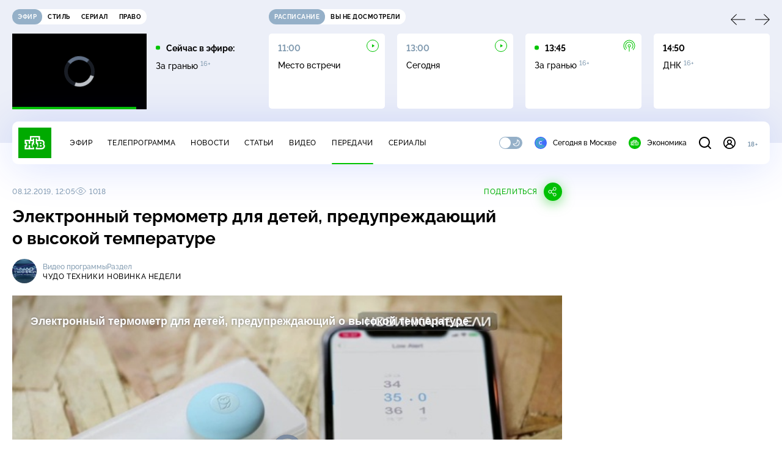

--- FILE ---
content_type: text/html; charset=utf-8
request_url: https://www.ntv.ru/peredacha/chudo_tehniki/m74602/v1804224/
body_size: 15529
content:
<!doctype html>
<html xmlns="//www.w3.org/1999/xhtml" xml:lang="en" lang="ru" prefix="ya: //webmaster.yandex.ru/vocabularies/">
  <head prefix="og: http://ogp.me/ns# fb: http://ogp.me/ns/fb# article: http://ogp.me/ns/article#">
    <script type="module" crossorigin src="https://static2.ntv.ru/assets/polyfills-CXUM0Phg.js"></script>

    <meta charset="UTF-8" />
    <meta name="viewport" content="width=device-width, initial-scale=1.0, maximum-scale=1.0, user-scalable=no" />

    <meta http-equiv="x-dns-prefetch-control" content="on" />
    <meta http-equiv="Content-Type" content="text/html; charset=utf-8" />
    <meta http-equiv="Content-Language" content="ru" />
    <meta http-equiv="X-UA-Compatible" content="IE=edge" />

    <meta name="telegram:channel" content="@ntvnews" />
    <meta property="fb:pages" content="100144730045043" />

    <meta name="msvalidate.01" content="7CE27288088CB29130CE54218DE04196" />
    <meta name="yandex-verification" content="847f9c4f6d1da5e1" />
    <meta name="yandex-verification" content="ff7d80f7b0440a46" />

    <link rel="shortcut icon" href="//cdn2-static.ntv.ru/favicon.ico" type="image/x-icon" />
    <link rel="mask-icon" href="//cdn2-static.ntv.ru/images/logo5.svg" color="#000" />

    <link rel="apple-touch-icon" sizes="57x57" href="//cdn2-static.ntv.ru/images/favicons/apple-touch-icon-57x57.png" />
    <link rel="apple-touch-icon" sizes="60x60" href="//cdn2-static.ntv.ru/images/favicons/apple-touch-icon-60x60.png" />
    <link rel="apple-touch-icon" sizes="72x72" href="//cdn2-static.ntv.ru/images/favicons/apple-touch-icon-72x72.png" />
    <link rel="apple-touch-icon" sizes="76x76" href="//cdn2-static.ntv.ru/images/favicons/apple-touch-icon-76x76.png" />
    <link rel="apple-touch-icon" sizes="114x114" href="//cdn2-static.ntv.ru/images/favicons/apple-touch-icon-114x114.png" />
    <link rel="apple-touch-icon" sizes="120x120" href="//cdn2-static.ntv.ru/images/favicons/apple-touch-icon-120x120.png" />
    <link rel="apple-touch-icon" sizes="144x144" href="//cdn2-static.ntv.ru/images/favicons/apple-touch-icon-144x144.png" />
    <link rel="apple-touch-icon" sizes="152x152" href="//cdn2-static.ntv.ru/images/favicons/apple-touch-icon-152x152.png" />
    <link rel="apple-touch-icon" sizes="180x180" href="//cdn2-static.ntv.ru/images/favicons/apple-touch-icon-180x180.png" />

    <link rel="icon" type="image/png" href="//cdn2-static.ntv.ru/images/favicons/favicon-32x32.png" sizes="32x32" />
    <link rel="icon" type="image/png" href="//cdn2-static.ntv.ru/images/favicons/favicon-194x194.png" sizes="194x194" />
    <link rel="icon" type="image/png" href="//cdn2-static.ntv.ru/images/favicons/favicon-96x96.png" sizes="96x96" />
    <link
      rel="icon"
      type="image/png"
      href="//cdn2-static.ntv.ru/images/favicons/android-chrome-192x192.png"
      sizes="192x192"
    />
    <link rel="icon" type="image/png" href="//cdn2-static.ntv.ru/images/favicons/favicon-16x16.png" sizes="16x16" />

    <meta name="msapplication-TileColor" content="#253345" />
    <meta name="msapplication-TileImage" content="//cdn2-static.ntv.ru/images/favicons/mstile-144x144.png" />

    <meta name="theme-color" content="#253345" />

    <meta name="robots" content="max-image-preview:large, max-video-preview:30" />

    <link rel="preconnect" href="//cdn2-static.ntv.ru/" crossorigin />
    <link rel="preconnect" href="//fonts.googleapis.com/" crossorigin />
    <link rel="preconnect" href="//ads.betweendigital.com" crossorigin />

    <link rel="manifest" href="https://www.ntv.ru/manifest.json" crossorigin="use-credentials" />

    <meta property="fb:app_id" content="398092463538505" />

    <title>Электронный термометр для детей, предупреждающий о высокой температуре - Чудо техники &#x2F; Видео НТВ</title>
<meta property="og:site_name" content="НТВ">
<meta property="og:url" content="https://www.ntv.ru/peredacha/chudo_tehniki/m74602/v1804224/">
<link rel="canonical" href="https://www.ntv.ru/peredacha/chudo_tehniki/m74602/v1804224/">
<meta name="title" content="Электронный термометр для детей, предупреждающий о высокой температуре - Чудо техники / Видео НТВ">
<meta name="description" content="Смотрите на НТВ.Ru">
<meta name="keywords" content="гаджеты">
<meta property="author" content="ntv.ru">
<meta property="og:type" content="video.other">
<meta property="og:title" content="Электронный термометр для детей, предупреждающий о высокой температуре - Чудо техники / Видео НТВ">
<meta property="og:description" content="Смотрите на НТВ.Ru">
<meta property="og:image" content="https://cdn2-static.ntv.ru/home/news/20191207/Novinka-nedeli_snvo.jpg">
<meta property="og:image:width" content="1024">
<meta property="og:image:height" content="539">
<meta name="twitter:creator" content="@ntvru">
<meta name="twitter:site" content="@ntvru">
<meta name="twitter:title" content="Электронный термометр для детей, предупреждающий о высокой температуре - Чудо техники / Видео НТВ">
<meta name="twitter:description" content="Смотрите на НТВ.Ru">
<meta name="twitter:image" content="https://cdn2-static.ntv.ru/home/news/20191207/Novinka-nedeli_snvo.jpg">
<meta name="twitter:url" content="https://www.ntv.ru/peredacha/chudo_tehniki/m74602/v1804224/">
<meta name="twitter:card" content="player">
<meta name="twitter:player:width" content="1024">
<meta name="twitter:player:height" content="576">
<meta name="twitter:app:id:iphone" content="720725187">
<meta name="twitter:app:id:googleplay" content="ru.ntv.client">
<meta property="video:duration" content="127">
<meta property="ya:ovs:upload_date" content="2019-12-07T15:08:58+03:00">
<meta property="ya:ovs:adult" content="no">
<meta property="ya:ovs:feed_url" content="https://www.ntv.ru/exp/video/1804224">
<meta property="og:video:duration" content="127">
<meta property="og:video:type" content="video/mp4">
<meta property="og:video:width" content="1024">
<meta property="og:video:height" content="576">
<script type="application/ld+json">{"@context":"https://schema.org","@type":"VideoObject","keywords":"гаджеты","isFamilyFriendly":"true","name":"Электронный термометр для детей, предупреждающий о высокой температуре","description":"Электронный термометр для детей, предупреждающий о высокой температуре","thumbnailUrl":"https://cdn2-static.ntv.ru/home/news/20191207/Novinka-nedeli_snvo.jpg","uploadDate":"2019-12-08T12:05:00+0300","duration":"PT127S","publisher":{"@type":"Organization","name":"НТВ.Ru","logo":{"@type":"ImageObject","url":"https://cdn2-static.ntv.ru/images/favicons/apple-touch-icon-60x60.png","width":60,"height":60}},"embedUrl":"https://www.ntv.ru/embed/1804224/","interactionStatistic":{"@type":"InteractionCounter","interactionType":{"@type":"http://schema.org/WatchAction"},"userInteractionCount":1018}}</script>
    
    <script async src="https://yandex.ru/ads/system/header-bidding.js"></script>
    <script>
      var adfoxBiddersMap = {
        myTarget: "867892",
        betweenDigital: "867894",
        adriver: "1267778",
        "adfox_roden-media": "1591857",
        adfox_mttech: "1551425",
        adfox_adsmart: "1639577",
        getintent: "1620836",
        "adfox_imho-video": "2456220",
        mediasniper: "2668023",
        "roxot": "2872335",
        buzzoola: "1186538",
        astralab: "1667446",
        otclick: "3121955",
        gnezdo: "2755801",
      };

      var adUnits = [
        {
          codeType: "instream",
          code: "videocontainer_hb",
          bids: [
            { bidder: "adfox_roden-media", params: { p1: "codta", p2: "gjlz" }, adBreakTypes: ["preroll", "midroll", "postroll"] },
            { bidder: "adfox_mttech", params: { p1: "comze", p2: "gdol" }, adBreakTypes: ["preroll", "midroll", "postroll"] },
            { bidder: "roxot", params: { placementId: '1604086b-59be-431f-9325-839e3e837534', sendTargetRef: true }, adBreakTypes: ["preroll", "midroll", "postroll"]  },
            { bidder: "adfox_imho-video", params: { p1: "cynet", p2: "eyit", puid1: "1"}, adBreakTypes: ["preroll", "midroll", "postroll"] }
          ],
        },
        {
        // GPM_Ntv.ru_D_Sidebar-player
          code: "adfox_15529136651199965",
          sizes: [[300, 600],[240, 400]],
          bids: [
            { bidder: "myTarget", params: { placementId: "828060" } },
            { bidder: "betweenDigital", params: { placementId: "3954968" } },
            { bidder: "adriver", params: { placementId: "40:GPM_Ntv.ru_D_Sidebar-player_300x600" }},
            { bidder: "adfox_adsmart", params: { p1: "cshei", p2: "hhro" } },
            { bidder: "mediasniper", params: { placementId: "3602" } },
            { bidder: "getintent", params: { placementId: "215_GPM_Ntv.ru_D_Sidebar-player_300x600" } },
            { bidder: "buzzoola", params: { placementId: "1220199" } },
            { bidder: "astralab", params: { placementId: "66ffa122b13381b469ae4ddd" } },
            { bidder: "otclick", params: { placementId: "7069" } },
          ],
        },
        {
          // GPM_Ntv.ru_D_News
          code: "adfox_155291584866026954",
          sizes: [[970, 250], [970, 90]],
          bids: [
            { bidder: "myTarget", params: { placementId: "334155" } },
            { bidder: "betweenDigital", params: { placementId: "2757038" } },
            { bidder: "adriver", params: { placementId: "40:GPM_Ntv.ru_D_News" } },
            { bidder: "getintent", params: { placementId: "215_GPM_Ntv.ru_D_News_970x250" } },
            { bidder: "buzzoola", params: { placementId: "1217539" } },
            { bidder: "mediasniper", params: { placementId: "16766" } },
            { bidder: "astralab", params: { placementId: "66ffa124b13381b469ae4df0" } },
            { bidder: "otclick", params: { placementId: "7929" } },
          ],
        },
        {
            // GPM_Ntv.ru_M_News
            code: "adfox_155291693917296631",
            sizes: [[300, 250], [300, 300]],
            bids: [
                { bidder: "myTarget", params: { placementId: "220158" } },
                { bidder: "betweenDigital", params: { placementId: "2757043" } },
                { bidder: "adriver", params: { placementId: "40:GPM_Ntv.ru_M_News_300x250" } },
                { bidder: "adfox_adsmart", params: { p1: "cqqaq", p2: "ul" } },
                { bidder: "getintent", params: { placementId: "215_GPM_Ntv.ru_M_News_300x250" } },
                { bidder: "mediasniper", params: { placementId: "3603" } },
                { bidder: "buzzoola", params: { placementId: "1217540" } },
                { bidder: "astralab", params: { placementId: "66ffa125b13381b469ae4dfa" } },
                { bidder: "otclick", params: { placementId: "7070" } },
            ],
        },
        {
          //GPM_NTV_M_AIR_300x250
          code: "GPM_NTV_M_AIR",
          sizes: [[300, 250]],
          bids: [
            { bidder: "myTarget", params: { placementId: "1718078" } },
            { bidder: "betweenDigital", params: { placementId: "4807123" } },
            { bidder: "adriver", params: { placementId: "40:GPM_NTV.ru_M_AIR_300x250" } },
            { bidder: "getintent", params: { placementId: "215_GPM_NTV.ru_M_AIR_300x250" } },
            { bidder: "buzzoola", params: { placementId: "1280638" } },
            { bidder: "mediasniper", params: { placementId: "18953" } },
            { bidder: "astralab", params: { placementId: "6731fc006ac583f80e728e4c" } },
          ],
        },
        {
          //GPM_ntv.ru_D_Bottom
          code: "GPM_ntv_D_Bottom",
          sizes: [[300, 250]],
          bids: [
            { bidder: "myTarget", params: { placementId: "1706634" } },
            { bidder: "betweenDigital", params: { placementId: "4802125" } },
            { bidder: "adriver", params: { placementId: "40:GPM_ntv.ru_D_Bottom" } },
            { bidder: "getintent", params: { placementId: "215_GPM_ntv.ru_D_Bottom_300x250" } },
            { bidder: "buzzoola", params: { placementId: "1278690" } },
            { bidder: "mediasniper", params: { placementId: "17805" } },
            { bidder: "astralab", params: { placementId: "671a4500b13381b469b0d8a1" } },
            { bidder: "otclick", params: { placementId: "8309" } },
          ],
        },
        {
          //GPM_Ntv.ru_D_InRead-combo
          code: "GPM_Ntv_D_inread_combo",
          sizes: [[300, 250]],
          bids: [
            { bidder: "myTarget", params: { placementId: "1706636" } },
            { bidder: "betweenDigital", params: { placementId: "4802126" } },
            { bidder: "adriver", params: { placementId: "40:GPM_Ntv.ru_D_InRead-combo" } },
            { bidder: "getintent", params: { placementId: "215_GPM_Ntv.ru_D_InRead-combo_300x250" } },
            { bidder: "buzzoola", params: { placementId: "1278691" } },
            { bidder: "mediasniper", params: { placementId: "17806" } },
            { bidder: "astralab", params: { placementId: "671a4504b13381b469b0d8ba" } },
            { bidder: "otclick", params: { placementId: "8310" } },
            { bidder: "gnezdo", params: { placementId: "347887" } },
          ],
        },
        {
          //GPM_ntv.ru_M_Bottom
          code: "GPM_ntv_M_Bottom",
          sizes: [[300, 250]],
          bids: [
            { bidder: "myTarget", params: { placementId: "1706638" } },
            { bidder: "betweenDigital", params: { placementId: "4802127" } },
            { bidder: "adriver", params: { placementId: "40:GPM_ntv.ru_M_Bottom" } },
            { bidder: "getintent", params: { placementId: "215_GPM_Ntv.ru_M_Bottom_300x250" } },
            { bidder: "buzzoola", params: { placementId: "1278692" } },
            { bidder: "mediasniper", params: { placementId: "3605" } },
            { bidder: "astralab", params: { placementId: "671a4508b13381b469b0d8d3" } },
            { bidder: "otclick", params: { placementId: "7068" } },
          ],
        },
      ];
      var userTimeout = 1000;

      var biddersCpmAdjustmentMap = {
        adfox_mttech: 0.45,
      };

      window.YaHeaderBiddingSettings = {
        biddersMap: adfoxBiddersMap,
        adUnits: adUnits,
        timeout: userTimeout,
        biddersCpmAdjustmentMap: biddersCpmAdjustmentMap,
      };
    </script>
    <script>
      window.Ya || (window.Ya = {});
      window.yaContextCb = window.yaContextCb || [];
      window.Ya.adfoxCode || (window.Ya.adfoxCode = {});
      window.Ya.adfoxCode.hbCallbacks || (window.Ya.adfoxCode.hbCallbacks = []);
    </script>
    <script src="https://yandex.ru/ads/system/context.js" async></script>
    <script type="text/javascript" src="//s3.wi-fi.ru/mtt/banners/libs/1.11.9/all.js" async></script>
    <script type="text/javascript" charset="utf-8" src="https://yandex.ru/ads/system/adsdk.js"></script>
    
<script>
(function (counterHostname) {
  function createScriprt(url) {
    var newScript = document.createElement('script');
    newScript.async = true;
    newScript.src = url;
    var referenceNode = document.querySelector('script');
    if (referenceNode) {
      referenceNode.parentNode.insertBefore(newScript, referenceNode);
    } else {
      document.firstElementChild.appendChild(newScript);
    }
  }

  window.MSCounter = { counterHostname: counterHostname };
  window.mscounterCallbacks = window.mscounterCallbacks || [];
  window.mscounterCallbacks.push(function() { msCounterExampleCom = new MSCounter.counter({ 'account':'ntv', 'tmsec': 'mx3_ntv', 'autohit' : true }); });
  createScriprt('https://tns-counter.ru/ncc/counter.js');
})();
</script>
    <script type="module" crossorigin src="https://static2.ntv.ru/assets/main-BsVf_Vhd.js"></script>
    <link rel="stylesheet" crossorigin href="https://static2.ntv.ru/assets/css/main-CTFJ1GU9.css">
  <link rel="stylesheet" href="https://static2.ntv.ru/assets/css/stories-CiaKgmlA.css"><link rel="stylesheet" href="https://static2.ntv.ru/assets/css/base-card-BO-Lgql1.css"><link rel="stylesheet" href="https://static2.ntv.ru/assets/css/recommendations-BGwo2Os2.css"><link rel="stylesheet" href="https://static2.ntv.ru/assets/css/auth-icon-ChYRYrcQ.css"><link rel="stylesheet" href="https://static2.ntv.ru/assets/css/oauth-DxMJS6sV.css"><link rel="stylesheet" href="https://static2.ntv.ru/assets/css/form-error-BQlSIfHr.css"><link rel="stylesheet" href="https://static2.ntv.ru/assets/css/form-item-LNeTIEX_.css"><link rel="stylesheet" href="https://static2.ntv.ru/assets/css/form-pin-Ck5PcGMN.css"><link rel="stylesheet" href="https://static2.ntv.ru/assets/css/age-pin-pane-DeVlYr4_.css"><link rel="stylesheet" href="https://static2.ntv.ru/assets/css/content-media-embed-CkkUuRB-.css"><link rel="stylesheet" href="https://static2.ntv.ru/assets/css/ad-side-bar-BhCGMKeE.css"><link rel="stylesheet" href="https://static2.ntv.ru/assets/css/simple-video-card-DwwlCFEO.css"><link rel="stylesheet" href="https://static2.ntv.ru/assets/css/right-col-Dm1Tr6C9.css"><link rel="stylesheet" href="https://static2.ntv.ru/assets/css/vod-player-Dh1mNrpd.css"><link rel="stylesheet" href="https://static2.ntv.ru/assets/css/meta-info-list-CWlGSVzv.css"><link rel="stylesheet" href="https://static2.ntv.ru/assets/css/simple-video-card-DwwlCFEO.css"><link rel="stylesheet" href="https://static2.ntv.ru/assets/css/social-share-CPIcqvoZ.css"><link rel="stylesheet" href="https://static2.ntv.ru/assets/css/content-top-D2_aaSf3.css"><link rel="stylesheet" href="https://static2.ntv.ru/assets/css/incut-source-CHzsvOJ9.css"><link rel="stylesheet" href="https://static2.ntv.ru/assets/css/content-img-XLSGw53s.css"><link rel="stylesheet" href="https://static2.ntv.ru/assets/css/timelines-QblgSMGL.css"><link rel="stylesheet" href="https://static2.ntv.ru/assets/css/list-container-DjnS56Yj.css"><link rel="stylesheet" href="https://static2.ntv.ru/assets/css/peredacha-similar-B_pHIoYz.css"><link rel="stylesheet" href="https://static2.ntv.ru/assets/css/comments-CnpKrY0a.css"><link rel="stylesheet" href="https://static2.ntv.ru/assets/css/ad-full-width-remzLXIw.css"><link rel="stylesheet" href="https://static2.ntv.ru/assets/css/two-column-CEy_QlXn.css"><link rel="stylesheet" href="https://static2.ntv.ru/assets/css/vod-player-Dh1mNrpd.css"><link rel="stylesheet" href="https://static2.ntv.ru/assets/css/simple-video-card-DwwlCFEO.css"><link rel="stylesheet" href="https://static2.ntv.ru/assets/css/meta-info-list-CWlGSVzv.css"><link rel="stylesheet" href="https://static2.ntv.ru/assets/css/peredacha-video-BltGkQE4.css"><link rel="modulepreload" crossorigin href="https://static2.ntv.ru/assets/js/peredacha-video-C4u0sFgz.js"></head>
  <body>
    <div id="branding_ntv"></div>
    <div id="app"><div app class="peredacha-videogallery-page"><div id="adfox_158712796103179977"></div><div id="adfox_160553551388831372"></div><header class="header"><div class="header__wrapp"><div class="header-top header__top" no-theme-transition><div class="container-ui"><div class="header-top__wrapp"><div class="header-air header-top__air"><div class="tabs-ui tabs-ui--base header-air__tabs"><div class="tabs-ui__wrapper"><div class="slider-ui tabs-ui__header tabs-ui__header--mb-0"><div class="slider-ui__slider--disable slider-ui__slider swiper"><div class="slider-ui__wrapper swiper-wrapper"><!--[--><!--[--><div class="ui-slider__slide swiper-slide tabs-ui__slide tabs-ui__slide--ntv"><!--[--><div class="hov-b tabs-ui__item tabs-ui__item--ntv"><!--[--><span class="cntr cntr-s"><!--[-->Эфир<!--]--></span><!--]--></div><!--]--></div><div class="ui-slider__slide swiper-slide tabs-ui__slide tabs-ui__slide--ntvstyle"><!--[--><div class="hov-b tabs-ui__item tabs-ui__item--ntvstyle"><!--[--><span class="cntr cntr-s"><!--[-->Стиль<!--]--></span><!--]--></div><!--]--></div><div class="ui-slider__slide swiper-slide tabs-ui__slide tabs-ui__slide--ntvseries"><!--[--><div class="hov-b tabs-ui__item tabs-ui__item--ntvseries"><!--[--><span class="cntr cntr-s"><!--[-->Сериал<!--]--></span><!--]--></div><!--]--></div><div class="ui-slider__slide swiper-slide tabs-ui__slide tabs-ui__slide--ntvlaw"><!--[--><div class="hov-b tabs-ui__item tabs-ui__item--ntvlaw"><!--[--><span class="cntr cntr-s"><!--[-->Право<!--]--></span><!--]--></div><!--]--></div><!--]--><!----><!--]--></div></div><!----><!----><!----><!----><!--[--><!--]--></div></div><!----></div><span></span></div><div class="header-announce header-top__announce"><div class="tabs-ui tabs-ui--base header-announce__tabs"><div class="tabs-ui__wrapper"><div class="slider-ui tabs-ui__header"><div class="slider-ui__slider--disable slider-ui__slider swiper"><div class="slider-ui__wrapper swiper-wrapper"><!--[--><!--[--><div class="ui-slider__slide swiper-slide tabs-ui__slide tabs-ui__slide--schedule"><!--[--><div class="hov-b tabs-ui__item tabs-ui__item--schedule"><!--[--><svg aria-hidden="true" width="20" height="20" class="header-announce__tab-icon"><use href="#icon-schedule"></use></svg><span class="cntr cntr-s header-announce__tab-name"><!--[-->расписание<!--]--></span><!--]--></div><!--]--></div><div class="ui-slider__slide swiper-slide tabs-ui__slide tabs-ui__slide--watch"><!--[--><div class="hov-b tabs-ui__item tabs-ui__item--watch"><!--[--><svg aria-hidden="true" width="20" height="20" class="header-announce__tab-icon"><use href="#icon-watch"></use></svg><span class="cntr cntr-s header-announce__tab-name"><!--[-->вы не досмотрели<!--]--></span><!--]--></div><!--]--></div><!--]--><!----><!--]--></div></div><!----><!----><!----><!----><!--[--><!--]--></div></div><div class="tabs-ui__content"><!--[--><div><div style="position:relative;height:124px;"><div class="loader loader--block loader--active"><div class="loader__icon"></div></div></div></div><!--]--></div></div></div></div></div></div><div class="header-nav header__nav"><div class="header-nav__wrapp"><!--[--><a class="router-ui header-nav__logo" href="/"><!--[--><img src="https://static2.ntv.ru/static/images/logo.png" width="54" height="50" alt="НТВ"><!--]--></a><!--]--><span class="cntr cntr-s header-nav__age header-nav__age--mobile"><!--[-->18+<!--]--></span><div style="" class="header-menu header-menu--desktop header-nav__left"><!----><nav class="header-menu__nav"><!--[--><li class="cap cap-xs header-menu__item"><!--[--><!--[--><a class="router-ui header-menu__link hov-b" no-theme-transition href="/air" title="Эфир"><!--[-->Эфир<!--]--></a><!--]--><!--]--></li><li class="cap cap-xs header-menu__item"><!--[--><!--[--><a class="router-ui header-menu__link hov-b" no-theme-transition href="/programma/" title="Телепрограмма"><!--[-->Телепрограмма<!--]--></a><!--]--><!--]--></li><li class="cap cap-xs header-menu__item"><!--[--><!--[--><a class="router-ui header-menu__link hov-b" no-theme-transition href="/novosti/" title="Новости"><!--[-->Новости<!--]--></a><!--]--><!--]--></li><li class="cap cap-xs header-menu__item"><!--[--><!--[--><a class="router-ui header-menu__link hov-b" no-theme-transition href="/cards/" title="Статьи"><!--[-->Статьи<!--]--></a><!--]--><!--]--></li><li class="cap cap-xs header-menu__item"><!--[--><!--[--><a class="router-ui header-menu__link hov-b" no-theme-transition href="/video/" title="Видео"><!--[-->Видео<!--]--></a><!--]--><!--]--></li><li class="cap cap-xs header-menu__item"><!--[--><!--[--><a class="router-ui active header-menu__link hov-b" no-theme-transition href="/peredacha/" title="Передачи"><!--[-->Передачи<!--]--></a><!--]--><!--]--></li><li class="cap cap-xs header-menu__item"><!--[--><!--[--><a class="router-ui header-menu__link hov-b" no-theme-transition href="/serial/" title="Сериалы"><!--[-->Сериалы<!--]--></a><!--]--><!--]--></li><!--]--></nav><div class="dropdown-ui header-menu__dropdown"><div class="dropdown-ui__trigger"><!--[--><ul class="dropdown-ui__trigger-default"><!--[--><li class="dropdown-ui__dot"></li><li class="dropdown-ui__dot"></li><li class="dropdown-ui__dot"></li><!--]--></ul><!--]--></div><!----></div><div class="switcher-ui switcher-ui--m toggle-dark-mode header-menu__theme"><div class="switcher-ui__icon switcher-ui__icon--left"><svg aria-hidden="true" width="24" height="24" class="switcher-ui__svg"><use href="#icon-sun"></use></svg></div><div class="switcher-ui__circle"></div><div class="switcher-ui__icon switcher-ui__icon--right"><svg aria-hidden="true" width="24" height="24" class="switcher-ui__svg"><use href="#icon-moon"></use></svg></div></div><nav class="header-projects header-menu__projects header-menu__projects--nav"><li class="b b-xs" no-theme-transition><!--[--><a href="https://www.ntv.ru/msk" title="Сегодня в Москве" class="header-projects__item hov-b"><svg aria-hidden="true" width="20" height="20"><use href="#icon-msk"></use></svg> Сегодня в Москве </a><!--]--></li><li class="b b-xs" no-theme-transition><!--[--><!--[--><a class="router-ui header-projects__item hov-b" href="/economics" title="Экономика"><!--[--><svg aria-hidden="true" width="20" height="20"><use href="#icon-ntv"></use></svg> Экономика <!--]--></a><!--]--><!--]--></li></nav></div><div class="header-nav__right"><span></span><svg aria-hidden="true" width="20" height="20" class="header-nav__search"><use href="#icon-loupe"></use></svg><template><!----></template><div class="auth-panel header-nav__auth"><!--[--><a class="router-ui" href="/auth/login" title="Войти"><!--[--><div class="auth-icon"><svg aria-hidden="true" width="20" height="20"><use href="#icon-auth"></use></svg><!----></div><!--]--></a><!--]--></div><span class="cntr cntr-s header-nav__age"><!--[-->18+<!--]--></span><button class="header-nav__burger" type="button"><svg aria-hidden="true" width="20" height="16"><use href="#icon-burger"></use></svg></button></div></div></div><span></span><div><!----></div></div></header><main class="view"><span></span><div class="content-two-column"><div class="content-two-column__top content-two-column__top--border"><div class="content-two-column__left"><!--[--><!--[--><!--]--><section class="peredacha-video peredacha-video-page" data-scroll-to><div class="content-top peredacha-video__top"><div class="content-top__wrapp"><div class="content-top__left"><!----><div class="content-top__meta"><p class="cap cap-xs content-top__date"><!--[-->08.12.2019, 12:05<!--]--></p><p class="cap cap-xs content-top__view"><!--[--><svg aria-hidden="true" width="18" height="12" class="content-top__eye"><use href="#icon-eye"></use></svg> 1018<!--]--></p></div><!--[--><!--]--></div><div class="content-top__right"><!--[--><div class="social-share social-share--horizontal social-share--trigger"><!----><div class="social-trigger social-share__trigger"><p class="cap cap-xs social-trigger__title"><!--[-->Поделиться<!--]--></p><svg aria-hidden="true" width="30" height="30" class="social-trigger__btn" title="Поделиться"><use href="#icon-share"></use></svg></div></div><!--]--></div></div><h1 class="h h-l content-top__title">Электронный термометр для детей, предупреждающий о&nbsp;высокой температуре</h1></div><div class="peredacha-video-info peredacha-video__info"><div class="meta-info-item meta-info-item--m peredacha-video-info__item"><div class="img-ui img-ui--show-loader meta-info-item__img"><img class="img-ui__img--lazy img-ui__img" src="" data-lazy="https://cdn2-static.ntv.ru/home/schedule/2022/20220527/cht_c.jpg" width="40" height="40" alt="" crossorigin="anonymous"></div><div class="meta-info-item__info"><p class="b b-xs meta-info-item__label"><!--[-->Видео программы<!--]--></p><!--[--><a class="router-ui meta-info-item__name meta-info-item__name--link hov-b" href="/peredacha/chudo_tehniki"><!--[--><p class="cap cap-xs">Чудо техники</p><!--]--></a><!--]--><!----></div></div><div class="meta-info-item meta-info-item--xs peredacha-video-info__item"><!----><div class="meta-info-item__info"><p class="b b-xs meta-info-item__label"><!--[-->Раздел<!--]--></p><!--[--><a class="router-ui meta-info-item__name meta-info-item__name--link hov-b" href="/peredacha/chudo_tehniki/videogal/74602"><!--[--><p class="cap cap-xs">Новинка недели</p><!--]--></a><!--]--><!----></div></div></div><div class="content-media content-media--slider"><div class="content-media-player"><div class="content-media-player__screen"><span></span></div></div><div class="content-media__wrapp"><div data-slider-prev><svg aria-hidden="true" width="24" height="24"><use href="#icon-arrow"></use></svg></div><div data-slider-next><svg aria-hidden="true" width="24" height="24"><use href="#icon-arrow"></use></svg></div><div class="slider-ui content-media__slider"><div class="slider-ui__slider swiper"><div class="slider-ui__wrapper swiper-wrapper"><!--[--><!--[--><div class="ui-slider__slide swiper-slide content-media__slide"><!--[--><!--[--><a class="router-ui simple-video-card" date="2020-02-23T11:55:00+0300" order="41" href="/peredacha/chudo_tehniki/m74602/v1827663/"><!--[--><div class="card-img-ui simple-video-card__img" ratio="16-9"><div class="icon-play-ui icon-play-ui--m icon-play-ui--base card-img-ui__video-icon"><svg aria-hidden="true" width="8" height="10" class="icon-play-ui__icon"><use href="#icon-play"></use></svg></div><div class="img-ui img-ui-ratio img-ui-ratio--16-9 img-ui--show-loader card-img-ui__img"><img class="img-ui__img--lazy img-ui__img" src="" data-lazy="https://cdn2-static.ntv.ru/home/news/20200220/Novenka-nedeli.jpg" width="220px" height="124px" alt="" crossorigin="anonymous"></div><span></span></div><p class="c c-xxs simple-video-card__name hov-b">Трон для геймеров по цене люксового авто</p><!--]--></a><!--]--><!--]--></div><div class="ui-slider__slide swiper-slide content-media__slide"><!--[--><!--[--><a class="router-ui simple-video-card" date="2020-02-16T11:55:00+0300" order="40" href="/peredacha/chudo_tehniki/m74602/v1825583/"><!--[--><div class="card-img-ui simple-video-card__img" ratio="16-9"><div class="icon-play-ui icon-play-ui--m icon-play-ui--base card-img-ui__video-icon"><svg aria-hidden="true" width="8" height="10" class="icon-play-ui__icon"><use href="#icon-play"></use></svg></div><div class="img-ui img-ui-ratio img-ui-ratio--16-9 img-ui--show-loader card-img-ui__img"><img class="img-ui__img--lazy img-ui__img" src="" data-lazy="https://cdn2-static.ntv.ru/home/news/20200215/chudo_nov.jpg" width="220px" height="124px" alt="" crossorigin="anonymous"></div><span></span></div><p class="c c-xxs simple-video-card__name hov-b">Тест первого в&nbsp;России аккумулятора на графеновой батарее </p><!--]--></a><!--]--><!--]--></div><div class="ui-slider__slide swiper-slide content-media__slide"><!--[--><!--[--><a class="router-ui simple-video-card" date="2020-02-09T11:55:00+0300" order="39" href="/peredacha/chudo_tehniki/m74602/v1822010/"><!--[--><div class="card-img-ui simple-video-card__img" ratio="16-9"><div class="icon-play-ui icon-play-ui--m icon-play-ui--base card-img-ui__video-icon"><svg aria-hidden="true" width="8" height="10" class="icon-play-ui__icon"><use href="#icon-play"></use></svg></div><div class="img-ui img-ui-ratio img-ui-ratio--16-9 img-ui--show-loader card-img-ui__img"><img class="img-ui__img--lazy img-ui__img" src="" data-lazy="https://cdn2-static.ntv.ru/home/news/20200205/Novinka-nedeli36.jpg" width="220px" height="124px" alt="" crossorigin="anonymous"></div><span></span></div><p class="c c-xxs simple-video-card__name hov-b">За работу! Робот-пылесос, понимающий голосовые команды</p><!--]--></a><!--]--><!--]--></div><div class="ui-slider__slide swiper-slide content-media__slide"><!--[--><!--[--><a class="router-ui simple-video-card" date="2020-02-02T11:55:00+0300" order="38" href="/peredacha/chudo_tehniki/m74602/v1819264/"><!--[--><div class="card-img-ui simple-video-card__img" ratio="16-9"><div class="icon-play-ui icon-play-ui--m icon-play-ui--base card-img-ui__video-icon"><svg aria-hidden="true" width="8" height="10" class="icon-play-ui__icon"><use href="#icon-play"></use></svg></div><div class="img-ui img-ui-ratio img-ui-ratio--16-9 img-ui--show-loader card-img-ui__img"><img class="img-ui__img--lazy img-ui__img" src="" data-lazy="https://cdn2-static.ntv.ru/home/news/20200129/Novinka-nedeli.jpg" width="220px" height="124px" alt="" crossorigin="anonymous"></div><span></span></div><p class="c c-xxs simple-video-card__name hov-b">Массажная подушка для шеи с&nbsp;функцией нагрева</p><!--]--></a><!--]--><!--]--></div><div class="ui-slider__slide swiper-slide content-media__slide"><!--[--><!--[--><a class="router-ui simple-video-card" date="2019-12-22T12:00:00+0300" order="37" href="/peredacha/chudo_tehniki/m74602/v1808525/"><!--[--><div class="card-img-ui simple-video-card__img" ratio="16-9"><div class="icon-play-ui icon-play-ui--m icon-play-ui--base card-img-ui__video-icon"><svg aria-hidden="true" width="8" height="10" class="icon-play-ui__icon"><use href="#icon-play"></use></svg></div><div class="img-ui img-ui-ratio img-ui-ratio--16-9 img-ui--show-loader card-img-ui__img"><img class="img-ui__img--lazy img-ui__img" src="" data-lazy="https://cdn2-static.ntv.ru/home/news/20191221/novinka_nedeli.jpg" width="220px" height="124px" alt="" crossorigin="anonymous"></div><span></span></div><p class="c c-xxs simple-video-card__name hov-b">Стекла без наледи: проверка электрического скребка для льда</p><!--]--></a><!--]--><!--]--></div><div class="ui-slider__slide swiper-slide content-media__slide"><!--[--><!--[--><a class="router-ui simple-video-card" date="2019-12-15T11:50:00+0300" order="36" href="/peredacha/chudo_tehniki/m74602/v1806323/"><!--[--><div class="card-img-ui simple-video-card__img" ratio="16-9"><div class="icon-play-ui icon-play-ui--m icon-play-ui--base card-img-ui__video-icon"><svg aria-hidden="true" width="8" height="10" class="icon-play-ui__icon"><use href="#icon-play"></use></svg></div><div class="img-ui img-ui-ratio img-ui-ratio--16-9 img-ui--show-loader card-img-ui__img"><img class="img-ui__img--lazy img-ui__img" src="" data-lazy="https://cdn2-static.ntv.ru/home/news/20191214/Novinka-nedeli.jpg" width="220px" height="124px" alt="" crossorigin="anonymous"></div><span></span></div><p class="c c-xxs simple-video-card__name hov-b">Возрождение раскладушки: новая жизнь культового телефона</p><!--]--></a><!--]--><!--]--></div><div class="ui-slider__slide swiper-slide content-media__slide"><!--[--><!--[--><a class="router-ui active exact simple-video-card" date="2019-12-08T11:55:00+0300" order="35" href="/peredacha/chudo_tehniki/m74602/v1804224/"><!--[--><div class="card-img-ui simple-video-card__img" ratio="16-9"><div class="icon-play-ui icon-play-ui--m icon-play-ui--base card-img-ui__video-icon"><svg aria-hidden="true" width="8" height="10" class="icon-play-ui__icon"><use href="#icon-play"></use></svg></div><div class="img-ui img-ui-ratio img-ui-ratio--16-9 img-ui--show-loader card-img-ui__img"><img class="img-ui__img--lazy img-ui__img" src="" data-lazy="https://cdn2-static.ntv.ru/home/news/20191207/Novinka-nedeli.jpg" width="220px" height="124px" alt="" crossorigin="anonymous"></div><span></span></div><p class="c c-xxs simple-video-card__name hov-b">Электронный термометр для детей, предупреждающий о&nbsp;высокой температуре</p><!--]--></a><!--]--><!--]--></div><div class="ui-slider__slide swiper-slide content-media__slide"><!--[--><!--[--><a class="router-ui simple-video-card" date="2019-12-01T11:50:00+0300" order="34" href="/peredacha/chudo_tehniki/m74602/v1801902/"><!--[--><div class="card-img-ui simple-video-card__img" ratio="16-9"><div class="icon-play-ui icon-play-ui--m icon-play-ui--base card-img-ui__video-icon"><svg aria-hidden="true" width="8" height="10" class="icon-play-ui__icon"><use href="#icon-play"></use></svg></div><div class="img-ui img-ui-ratio img-ui-ratio--16-9 img-ui--show-loader card-img-ui__img"><img class="img-ui__img--lazy img-ui__img" src="" data-lazy="https://cdn2-static.ntv.ru/home/news/20191130/Novinka-nedeli.jpg" width="220px" height="124px" alt="" crossorigin="anonymous"></div><span></span></div><p class="c c-xxs simple-video-card__name hov-b">Беспроводной пылесос-трансформер, сгибающийся пополам</p><!--]--></a><!--]--><!--]--></div><div class="ui-slider__slide swiper-slide content-media__slide"><!--[--><!--[--><a class="router-ui simple-video-card" date="2019-11-24T12:00:00+0300" order="33" href="/peredacha/chudo_tehniki/m74602/v1799664/"><!--[--><div class="card-img-ui simple-video-card__img" ratio="16-9"><div class="icon-play-ui icon-play-ui--m icon-play-ui--base card-img-ui__video-icon"><svg aria-hidden="true" width="8" height="10" class="icon-play-ui__icon"><use href="#icon-play"></use></svg></div><div class="img-ui img-ui-ratio img-ui-ratio--16-9 img-ui--show-loader card-img-ui__img"><img class="img-ui__img--lazy img-ui__img" src="" data-lazy="https://cdn2-static.ntv.ru/home/news/20191123/Novinka-nedeli.jpg" width="220px" height="124px" alt="" crossorigin="anonymous"></div><span></span></div><p class="c c-xxs simple-video-card__name hov-b">Принтер/сканер/копир: тест первого в&nbsp;мире лазерного устройства для печати без картриджа </p><!--]--></a><!--]--><!--]--></div><div class="ui-slider__slide swiper-slide content-media__slide"><!--[--><!--[--><a class="router-ui simple-video-card" date="2019-11-17T11:50:00+0300" order="32" href="/peredacha/chudo_tehniki/m74602/v1797331/"><!--[--><div class="card-img-ui simple-video-card__img" ratio="16-9"><div class="icon-play-ui icon-play-ui--m icon-play-ui--base card-img-ui__video-icon"><svg aria-hidden="true" width="8" height="10" class="icon-play-ui__icon"><use href="#icon-play"></use></svg></div><div class="img-ui img-ui-ratio img-ui-ratio--16-9 img-ui--show-loader card-img-ui__img"><img class="img-ui__img--lazy img-ui__img" src="" data-lazy="https://cdn2-static.ntv.ru/home/news/20191116/Novinka-nedeli.jpg" width="220px" height="124px" alt="" crossorigin="anonymous"></div><span></span></div><p class="c c-xxs simple-video-card__name hov-b">Четыре камеры и&nbsp;256&nbsp;гб памяти: тест нового китайского смартфона</p><!--]--></a><!--]--><!--]--></div><div class="ui-slider__slide swiper-slide content-media__slide"><!--[--><!--[--><a class="router-ui simple-video-card" date="2019-11-10T12:00:00+0300" order="31" href="/peredacha/chudo_tehniki/m74602/v1794981/"><!--[--><div class="card-img-ui simple-video-card__img" ratio="16-9"><div class="icon-play-ui icon-play-ui--m icon-play-ui--base card-img-ui__video-icon"><svg aria-hidden="true" width="8" height="10" class="icon-play-ui__icon"><use href="#icon-play"></use></svg></div><div class="img-ui img-ui-ratio img-ui-ratio--16-9 img-ui--show-loader card-img-ui__img"><img class="img-ui__img--lazy img-ui__img" src="" data-lazy="https://cdn2-static.ntv.ru/home/news/20191109/Novinka-nedeli.jpg" width="220px" height="124px" alt="" crossorigin="anonymous"></div><span></span></div><p class="c c-xxs simple-video-card__name hov-b">Тест интерьерной беспроводной колонки</p><!--]--></a><!--]--><!--]--></div><div class="ui-slider__slide swiper-slide content-media__slide"><!--[--><!--[--><a class="router-ui simple-video-card" date="2019-11-03T11:50:00+0300" order="30" href="/peredacha/chudo_tehniki/m74602/v1792583/"><!--[--><div class="card-img-ui simple-video-card__img" ratio="16-9"><div class="icon-play-ui icon-play-ui--m icon-play-ui--base card-img-ui__video-icon"><svg aria-hidden="true" width="8" height="10" class="icon-play-ui__icon"><use href="#icon-play"></use></svg></div><div class="img-ui img-ui-ratio img-ui-ratio--16-9 img-ui--show-loader card-img-ui__img"><img class="img-ui__img--lazy img-ui__img" src="" data-lazy="https://cdn2-static.ntv.ru/home/news/20191102/Novinka-nedeli.jpg" width="220px" height="124px" alt="" crossorigin="anonymous"></div><span></span></div><p class="c c-xxs simple-video-card__name hov-b">Грязи не боится: беспроводной моющий пылесос </p><!--]--></a><!--]--><!--]--></div><div class="ui-slider__slide swiper-slide content-media__slide"><!--[--><!--[--><a class="router-ui simple-video-card" date="2019-10-27T11:50:00+0300" order="29" href="/peredacha/chudo_tehniki/m74602/v1790163/"><!--[--><div class="card-img-ui simple-video-card__img" ratio="16-9"><div class="icon-play-ui icon-play-ui--m icon-play-ui--base card-img-ui__video-icon"><svg aria-hidden="true" width="8" height="10" class="icon-play-ui__icon"><use href="#icon-play"></use></svg></div><div class="img-ui img-ui-ratio img-ui-ratio--16-9 img-ui--show-loader card-img-ui__img"><img class="img-ui__img--lazy img-ui__img" src="" data-lazy="https://cdn2-static.ntv.ru/home/news/20191026/Novinka-nedeli.jpg" width="220px" height="124px" alt="" crossorigin="anonymous"></div><span></span></div><p class="c c-xxs simple-video-card__name hov-b">Беспроводные наушники, заряжающиеся от смартфона</p><!--]--></a><!--]--><!--]--></div><div class="ui-slider__slide swiper-slide content-media__slide"><!--[--><!--[--><a class="router-ui simple-video-card" date="2019-10-20T11:55:00+0300" order="28" href="/peredacha/chudo_tehniki/m74602/v1787911/"><!--[--><div class="card-img-ui simple-video-card__img" ratio="16-9"><div class="icon-play-ui icon-play-ui--m icon-play-ui--base card-img-ui__video-icon"><svg aria-hidden="true" width="8" height="10" class="icon-play-ui__icon"><use href="#icon-play"></use></svg></div><div class="img-ui img-ui-ratio img-ui-ratio--16-9 img-ui--show-loader card-img-ui__img"><img class="img-ui__img--lazy img-ui__img" src="" data-lazy="https://cdn2-static.ntv.ru/home/news/20191019/Novinka-nedeli.jpg" width="220px" height="124px" alt="" crossorigin="anonymous"></div><span></span></div><p class="c c-xxs simple-video-card__name hov-b">Ноутбук с&nbsp;двумя OLED-дисплеями, поддержкой сенсорного ввода и&nbsp;разрешением 4К</p><!--]--></a><!--]--><!--]--></div><div class="ui-slider__slide swiper-slide content-media__slide"><!--[--><!--[--><a class="router-ui simple-video-card" date="2019-10-13T11:50:00+0300" order="27" href="/peredacha/chudo_tehniki/m74602/v1785586/"><!--[--><div class="card-img-ui simple-video-card__img" ratio="16-9"><div class="icon-play-ui icon-play-ui--m icon-play-ui--base card-img-ui__video-icon"><svg aria-hidden="true" width="8" height="10" class="icon-play-ui__icon"><use href="#icon-play"></use></svg></div><div class="img-ui img-ui-ratio img-ui-ratio--16-9 img-ui--show-loader card-img-ui__img"><img class="img-ui__img--lazy img-ui__img" src="" data-lazy="https://cdn2-static.ntv.ru/home/news/20191012/Novinka-nedeli.jpg" width="220px" height="124px" alt="" crossorigin="anonymous"></div><span></span></div><p class="c c-xxs simple-video-card__name hov-b">Умное мусорное ведро с&nbsp;вау-эффектом: есть&nbsp;ли толк от дорогой новинки</p><!--]--></a><!--]--><!--]--></div><div class="ui-slider__slide swiper-slide content-media__slide"><!--[--><!--[--><a class="router-ui simple-video-card" date="2019-10-06T11:50:00+0300" order="26" href="/peredacha/chudo_tehniki/m74602/v1783508/"><!--[--><div class="card-img-ui simple-video-card__img" ratio="16-9"><div class="icon-play-ui icon-play-ui--m icon-play-ui--base card-img-ui__video-icon"><svg aria-hidden="true" width="8" height="10" class="icon-play-ui__icon"><use href="#icon-play"></use></svg></div><div class="img-ui img-ui-ratio img-ui-ratio--16-9 img-ui--show-loader card-img-ui__img"><img class="img-ui__img--lazy img-ui__img" src="" data-lazy="https://cdn2-static.ntv.ru/home/news/20191005/Novinka-nedeli.jpg" width="220px" height="124px" alt="" crossorigin="anonymous"></div><span></span></div><p class="c c-xxs simple-video-card__name hov-b">Батарейка как автомобильный аккумулятор: уникальный пауэрбанк с&nbsp;40000&nbsp;мАч</p><!--]--></a><!--]--><!--]--></div><div class="ui-slider__slide swiper-slide content-media__slide"><!--[--><!--[--><a class="router-ui simple-video-card" date="2019-09-29T11:55:00+0300" order="25" href="/peredacha/chudo_tehniki/m74602/v1781324/"><!--[--><div class="card-img-ui simple-video-card__img" ratio="16-9"><div class="icon-play-ui icon-play-ui--m icon-play-ui--base card-img-ui__video-icon"><svg aria-hidden="true" width="8" height="10" class="icon-play-ui__icon"><use href="#icon-play"></use></svg></div><div class="img-ui img-ui-ratio img-ui-ratio--16-9 img-ui--show-loader card-img-ui__img"><img class="img-ui__img--lazy img-ui__img" src="" data-lazy="https://cdn2-static.ntv.ru/home/news/20190928/nn.jpg" width="220px" height="124px" alt="" crossorigin="anonymous"></div><span></span></div><p class="c c-xxs simple-video-card__name hov-b">Компактный стайлер: насколько эффективен инструмент для укладки волос </p><!--]--></a><!--]--><!--]--></div><div class="ui-slider__slide swiper-slide content-media__slide"><!--[--><!--[--><a class="router-ui simple-video-card" date="2019-09-22T11:55:00+0300" order="24" href="/peredacha/chudo_tehniki/m74602/v1778863/"><!--[--><div class="card-img-ui simple-video-card__img" ratio="16-9"><div class="icon-play-ui icon-play-ui--m icon-play-ui--base card-img-ui__video-icon"><svg aria-hidden="true" width="8" height="10" class="icon-play-ui__icon"><use href="#icon-play"></use></svg></div><div class="img-ui img-ui-ratio img-ui-ratio--16-9 img-ui--show-loader card-img-ui__img"><img class="img-ui__img--lazy img-ui__img" src="" data-lazy="https://cdn2-static.ntv.ru/home/news/20190921/chudo-taxi.jpg" width="220px" height="124px" alt="" crossorigin="anonymous"></div><span></span></div><p class="c c-xxs simple-video-card__name hov-b">Беспилотные автомобили: машины будущего на улицах Москвы</p><!--]--></a><!--]--><!--]--></div><div class="ui-slider__slide swiper-slide content-media__slide"><!--[--><!--[--><a class="router-ui simple-video-card" date="2019-09-15T11:55:00+0300" order="23" href="/peredacha/chudo_tehniki/m74602/v1776447/"><!--[--><div class="card-img-ui simple-video-card__img" ratio="16-9"><div class="icon-play-ui icon-play-ui--m icon-play-ui--base card-img-ui__video-icon"><svg aria-hidden="true" width="8" height="10" class="icon-play-ui__icon"><use href="#icon-play"></use></svg></div><div class="img-ui img-ui-ratio img-ui-ratio--16-9 img-ui--show-loader card-img-ui__img"><img class="img-ui__img--lazy img-ui__img" src="" data-lazy="https://cdn2-static.ntv.ru/home/news/20190914/CHt_novinka.jpg" width="220px" height="124px" alt="" crossorigin="anonymous"></div><span></span></div><p class="c c-xxs simple-video-card__name hov-b">Три камеры и&nbsp;суперпрочное стекло: обзор нового iPhone 11</p><!--]--></a><!--]--><!--]--></div><div class="ui-slider__slide swiper-slide content-media__slide"><!--[--><!--[--><a class="router-ui simple-video-card" date="2019-09-08T11:55:00+0300" order="22" href="/peredacha/chudo_tehniki/m74602/v1774127/"><!--[--><div class="card-img-ui simple-video-card__img" ratio="16-9"><div class="icon-play-ui icon-play-ui--m icon-play-ui--base card-img-ui__video-icon"><svg aria-hidden="true" width="8" height="10" class="icon-play-ui__icon"><use href="#icon-play"></use></svg></div><div class="img-ui img-ui-ratio img-ui-ratio--16-9 img-ui--show-loader card-img-ui__img"><img class="img-ui__img--lazy img-ui__img" src="" data-lazy="https://cdn2-static.ntv.ru/home/news/20190907/novinka.jpg" width="220px" height="124px" alt="" crossorigin="anonymous"></div><span></span></div><p class="c c-xxs simple-video-card__name hov-b">Селфи-дрон: мини-квадрокоптер с&nbsp;камерой </p><!--]--></a><!--]--><!--]--></div><div class="ui-slider__slide swiper-slide content-media__slide"><!--[--><!--[--><a class="router-ui simple-video-card" date="2019-09-01T11:50:00+0300" order="21" href="/peredacha/chudo_tehniki/m74602/v1770924/"><!--[--><div class="card-img-ui simple-video-card__img" ratio="16-9"><div class="icon-play-ui icon-play-ui--m icon-play-ui--base card-img-ui__video-icon"><svg aria-hidden="true" width="8" height="10" class="icon-play-ui__icon"><use href="#icon-play"></use></svg></div><div class="img-ui img-ui-ratio img-ui-ratio--16-9 img-ui--show-loader card-img-ui__img"><img class="img-ui__img--lazy img-ui__img" src="" data-lazy="https://cdn2-static.ntv.ru/home/news/20190828/chudo_novinka.jpg" width="220px" height="124px" alt="" crossorigin="anonymous"></div><span></span></div><p class="c c-xxs simple-video-card__name hov-b">Как гигантский планшет: умный и&nbsp;дешевый 4К-телевизор </p><!--]--></a><!--]--><!--]--></div><div class="ui-slider__slide swiper-slide content-media__slide"><!--[--><!--[--><a class="router-ui simple-video-card" date="2019-06-30T11:55:00+0300" order="20" href="/peredacha/chudo_tehniki/m74602/v1752625/"><!--[--><div class="card-img-ui simple-video-card__img" ratio="16-9"><div class="icon-play-ui icon-play-ui--m icon-play-ui--base card-img-ui__video-icon"><svg aria-hidden="true" width="8" height="10" class="icon-play-ui__icon"><use href="#icon-play"></use></svg></div><div class="img-ui img-ui-ratio img-ui-ratio--16-9 img-ui--show-loader card-img-ui__img"><img class="img-ui__img--lazy img-ui__img" src="" data-lazy="https://cdn2-static.ntv.ru/home/news/20190629/Novinka-nedeli-HBBTV68.jpg" width="220px" height="124px" alt="" crossorigin="anonymous"></div><span></span></div><p class="c c-xxs simple-video-card__name hov-b">Вместе со зрителями: тестирование технологии интерактивного телевидения HbbTV</p><!--]--></a><!--]--><!--]--></div><div class="ui-slider__slide swiper-slide content-media__slide"><!--[--><!--[--><a class="router-ui simple-video-card" date="2019-06-23T11:55:00+0300" order="19" href="/peredacha/chudo_tehniki/m74602/v1750088/"><!--[--><div class="card-img-ui simple-video-card__img" ratio="16-9"><div class="icon-play-ui icon-play-ui--m icon-play-ui--base card-img-ui__video-icon"><svg aria-hidden="true" width="8" height="10" class="icon-play-ui__icon"><use href="#icon-play"></use></svg></div><div class="img-ui img-ui-ratio img-ui-ratio--16-9 img-ui--show-loader card-img-ui__img"><img class="img-ui__img--lazy img-ui__img" src="" data-lazy="https://cdn2-static.ntv.ru/home/news/20190622/Novinka.jpg" width="220px" height="124px" alt="" crossorigin="anonymous"></div><span></span></div><p class="c c-xxs simple-video-card__name hov-b">Чудо-новинка: каталка, беговел и&nbsp;самокат в&nbsp;одном аппарате</p><!--]--></a><!--]--><!--]--></div><div class="ui-slider__slide swiper-slide content-media__slide"><!--[--><!--[--><a class="router-ui simple-video-card" date="2019-06-16T11:55:00+0300" order="18" href="/peredacha/chudo_tehniki/m74602/v1747282/"><!--[--><div class="card-img-ui simple-video-card__img" ratio="16-9"><div class="icon-play-ui icon-play-ui--m icon-play-ui--base card-img-ui__video-icon"><svg aria-hidden="true" width="8" height="10" class="icon-play-ui__icon"><use href="#icon-play"></use></svg></div><div class="img-ui img-ui-ratio img-ui-ratio--16-9 img-ui--show-loader card-img-ui__img"><img class="img-ui__img--lazy img-ui__img" src="" data-lazy="https://cdn2-static.ntv.ru/home/news/20190615/novinka.jpg" width="220px" height="124px" alt="" crossorigin="anonymous"></div><span></span></div><p class="c c-xxs simple-video-card__name hov-b">Мобильный мангал с&nbsp;дистанционным контролем пламени </p><!--]--></a><!--]--><!--]--></div><div class="ui-slider__slide swiper-slide content-media__slide"><!--[--><!--[--><a class="router-ui simple-video-card" date="2019-06-09T11:55:00+0300" order="17" href="/peredacha/chudo_tehniki/m74602/v1744681/"><!--[--><div class="card-img-ui simple-video-card__img" ratio="16-9"><div class="icon-play-ui icon-play-ui--m icon-play-ui--base card-img-ui__video-icon"><svg aria-hidden="true" width="8" height="10" class="icon-play-ui__icon"><use href="#icon-play"></use></svg></div><div class="img-ui img-ui-ratio img-ui-ratio--16-9 img-ui--show-loader card-img-ui__img"><img class="img-ui__img--lazy img-ui__img" src="" data-lazy="https://cdn2-static.ntv.ru/home/news/20190608/novinka.jpg" width="220px" height="124px" alt="" crossorigin="anonymous"></div><span></span></div><p class="c c-xxs simple-video-card__name hov-b">Музыкальный воротник: беспроводная колонка для шеи</p><!--]--></a><!--]--><!--]--></div><div class="ui-slider__slide swiper-slide content-media__slide"><!--[--><!--[--><a class="router-ui simple-video-card" date="2019-06-02T11:55:00+0300" order="16" href="/peredacha/chudo_tehniki/m74602/v1741667/"><!--[--><div class="card-img-ui simple-video-card__img" ratio="16-9"><div class="icon-play-ui icon-play-ui--m icon-play-ui--base card-img-ui__video-icon"><svg aria-hidden="true" width="8" height="10" class="icon-play-ui__icon"><use href="#icon-play"></use></svg></div><div class="img-ui img-ui-ratio img-ui-ratio--16-9 img-ui--show-loader card-img-ui__img"><img class="img-ui__img--lazy img-ui__img" src="" data-lazy="https://cdn2-static.ntv.ru/home/news/20190531/novinka.jpg" width="220px" height="124px" alt="" crossorigin="anonymous"></div><span></span></div><p class="c c-xxs simple-video-card__name hov-b">Чистота без проводов: на что способна мобильная мини-мойка</p><!--]--></a><!--]--><!--]--></div><div class="ui-slider__slide swiper-slide content-media__slide"><!--[--><!--[--><a class="router-ui simple-video-card" date="2019-05-26T11:55:00+0300" order="15" href="/peredacha/chudo_tehniki/m74602/v1739304/"><!--[--><div class="card-img-ui simple-video-card__img" ratio="16-9"><div class="icon-play-ui icon-play-ui--m icon-play-ui--base card-img-ui__video-icon"><svg aria-hidden="true" width="8" height="10" class="icon-play-ui__icon"><use href="#icon-play"></use></svg></div><div class="img-ui img-ui-ratio img-ui-ratio--16-9 img-ui--show-loader card-img-ui__img"><img class="img-ui__img--lazy img-ui__img" src="" data-lazy="https://cdn2-static.ntv.ru/home/news/20190525/Novinka-nedeli.jpg" width="220px" height="124px" alt="" crossorigin="anonymous"></div><span></span></div><p class="c c-xxs simple-video-card__name hov-b">С&nbsp;хрустящей корочкой: &laquo;умная&raquo; хлебопечка от японского бренда</p><!--]--></a><!--]--><!--]--></div><div class="ui-slider__slide swiper-slide content-media__slide"><!--[--><!--[--><a class="router-ui simple-video-card" date="2019-05-19T11:55:00+0300" order="14" href="/peredacha/chudo_tehniki/m74602/v1736320/"><!--[--><div class="card-img-ui simple-video-card__img" ratio="16-9"><div class="icon-play-ui icon-play-ui--m icon-play-ui--base card-img-ui__video-icon"><svg aria-hidden="true" width="8" height="10" class="icon-play-ui__icon"><use href="#icon-play"></use></svg></div><div class="img-ui img-ui-ratio img-ui-ratio--16-9 img-ui--show-loader card-img-ui__img"><img class="img-ui__img--lazy img-ui__img" src="" data-lazy="https://cdn2-static.ntv.ru/home/news/20190518/chudo-novinka.jpg" width="220px" height="124px" alt="" crossorigin="anonymous"></div><span></span></div><p class="c c-xxs simple-video-card__name hov-b">Гаджеты-трансформеры: насколько они удобны?</p><!--]--></a><!--]--><!--]--></div><div class="ui-slider__slide swiper-slide content-media__slide"><!--[--><!--[--><a class="router-ui simple-video-card" date="2019-04-28T11:55:00+0300" order="13" href="/peredacha/chudo_tehniki/m74602/v1727860/"><!--[--><div class="card-img-ui simple-video-card__img" ratio="16-9"><div class="icon-play-ui icon-play-ui--m icon-play-ui--base card-img-ui__video-icon"><svg aria-hidden="true" width="8" height="10" class="icon-play-ui__icon"><use href="#icon-play"></use></svg></div><div class="img-ui img-ui-ratio img-ui-ratio--16-9 img-ui--show-loader card-img-ui__img"><img class="img-ui__img--lazy img-ui__img" src="" data-lazy="https://cdn2-static.ntv.ru/home/news/20190425/chudo-novinka.jpg" width="220px" height="124px" alt="" crossorigin="anonymous"></div><span></span></div><p class="c c-xxs simple-video-card__name hov-b">Российская электроприставка для инвалидной коляски</p><!--]--></a><!--]--><!--]--></div><div class="ui-slider__slide swiper-slide content-media__slide"><!--[--><!--[--><a class="router-ui simple-video-card" date="2019-04-21T11:55:00+0300" order="12" href="/peredacha/chudo_tehniki/m74602/v1725263/"><!--[--><div class="card-img-ui simple-video-card__img" ratio="16-9"><div class="icon-play-ui icon-play-ui--m icon-play-ui--base card-img-ui__video-icon"><svg aria-hidden="true" width="8" height="10" class="icon-play-ui__icon"><use href="#icon-play"></use></svg></div><div class="img-ui img-ui-ratio img-ui-ratio--16-9 img-ui--show-loader card-img-ui__img"><img class="img-ui__img--lazy img-ui__img" src="" data-lazy="https://cdn2-static.ntv.ru/home/news/20190419/chudo-novinka.jpg" width="220px" height="124px" alt="" crossorigin="anonymous"></div><span></span></div><p class="c c-xxs simple-video-card__name hov-b">&laquo;Умные&raquo; часы, измеряющие артериальное давление</p><!--]--></a><!--]--><!--]--></div><div class="ui-slider__slide swiper-slide content-media__slide"><!--[--><!--[--><a class="router-ui simple-video-card" date="2019-04-14T11:55:00+0300" order="11" href="/peredacha/chudo_tehniki/m74602/v1722470/"><!--[--><div class="card-img-ui simple-video-card__img" ratio="16-9"><div class="icon-play-ui icon-play-ui--m icon-play-ui--base card-img-ui__video-icon"><svg aria-hidden="true" width="8" height="10" class="icon-play-ui__icon"><use href="#icon-play"></use></svg></div><div class="img-ui img-ui-ratio img-ui-ratio--16-9 img-ui--show-loader card-img-ui__img"><img class="img-ui__img--lazy img-ui__img" src="" data-lazy="https://cdn2-static.ntv.ru/home/news/20190411/novinka.jpg" width="220px" height="124px" alt="" crossorigin="anonymous"></div><span></span></div><p class="c c-xxs simple-video-card__name hov-b">Пятки в&nbsp;проходе, душ и&nbsp;USB-розетки: тест новых плацкартных вагонов</p><!--]--></a><!--]--><!--]--></div><div class="ui-slider__slide swiper-slide content-media__slide"><!--[--><!--[--><a class="router-ui simple-video-card" date="2019-04-07T11:55:00+0300" order="10" href="/peredacha/chudo_tehniki/m74602/v1719744/"><!--[--><div class="card-img-ui simple-video-card__img" ratio="16-9"><div class="icon-play-ui icon-play-ui--m icon-play-ui--base card-img-ui__video-icon"><svg aria-hidden="true" width="8" height="10" class="icon-play-ui__icon"><use href="#icon-play"></use></svg></div><div class="img-ui img-ui-ratio img-ui-ratio--16-9 img-ui--show-loader card-img-ui__img"><img class="img-ui__img--lazy img-ui__img" src="" data-lazy="https://cdn2-static.ntv.ru/home/news/20190404/chudo-novinka.jpg" width="220px" height="124px" alt="" crossorigin="anonymous"></div><span></span></div><p class="c c-xxs simple-video-card__name hov-b">Легким движением руки: гаджет для быстрой мойки окон </p><!--]--></a><!--]--><!--]--></div><div class="ui-slider__slide swiper-slide content-media__slide"><!--[--><!--[--><a class="router-ui simple-video-card" date="2019-03-31T11:55:00+0300" order="9" href="/peredacha/chudo_tehniki/m74602/v1717762/"><!--[--><div class="card-img-ui simple-video-card__img" ratio="16-9"><div class="icon-play-ui icon-play-ui--m icon-play-ui--base card-img-ui__video-icon"><svg aria-hidden="true" width="8" height="10" class="icon-play-ui__icon"><use href="#icon-play"></use></svg></div><div class="img-ui img-ui-ratio img-ui-ratio--16-9 img-ui--show-loader card-img-ui__img"><img class="img-ui__img--lazy img-ui__img" src="" data-lazy="https://cdn2-static.ntv.ru/home/news/20190330/Chudo_novinka.jpg" width="220px" height="124px" alt="" crossorigin="anonymous"></div><span></span></div><p class="c c-xxs simple-video-card__name hov-b">Левитирующий проигрыватель для виниловых пластинок</p><!--]--></a><!--]--><!--]--></div><div class="ui-slider__slide swiper-slide content-media__slide"><!--[--><!--[--><a class="router-ui simple-video-card" date="2019-03-24T11:55:00+0300" order="8" href="/peredacha/chudo_tehniki/m74602/v1714359/"><!--[--><div class="card-img-ui simple-video-card__img" ratio="16-9"><div class="icon-play-ui icon-play-ui--m icon-play-ui--base card-img-ui__video-icon"><svg aria-hidden="true" width="8" height="10" class="icon-play-ui__icon"><use href="#icon-play"></use></svg></div><div class="img-ui img-ui-ratio img-ui-ratio--16-9 img-ui--show-loader card-img-ui__img"><img class="img-ui__img--lazy img-ui__img" src="" data-lazy="https://cdn2-static.ntv.ru/home/news/20190322/chudo-novinka.jpg" width="220px" height="124px" alt="" crossorigin="anonymous"></div><span></span></div><p class="c c-xxs simple-video-card__name hov-b">Стирай! Чем удобна и&nbsp;полезна говорящая стиральная машина</p><!--]--></a><!--]--><!--]--></div><div class="ui-slider__slide swiper-slide content-media__slide"><!--[--><!--[--><a class="router-ui simple-video-card" date="2019-03-17T11:55:00+0300" order="7" href="/peredacha/chudo_tehniki/m74602/v1712282/"><!--[--><div class="card-img-ui simple-video-card__img" ratio="16-9"><div class="icon-play-ui icon-play-ui--m icon-play-ui--base card-img-ui__video-icon"><svg aria-hidden="true" width="8" height="10" class="icon-play-ui__icon"><use href="#icon-play"></use></svg></div><div class="img-ui img-ui-ratio img-ui-ratio--16-9 img-ui--show-loader card-img-ui__img"><img class="img-ui__img--lazy img-ui__img" src="" data-lazy="https://cdn2-static.ntv.ru/home/news/20190316/Novinka-nedeli.jpg" width="220px" height="124px" alt="" crossorigin="anonymous"></div><span></span></div><p class="c c-xxs simple-video-card__name hov-b">Отечественный бортовой компьютер для автомобилей </p><!--]--></a><!--]--><!--]--></div><div class="ui-slider__slide swiper-slide content-media__slide"><!--[--><!--[--><a class="router-ui simple-video-card" date="2019-03-10T11:55:00+0300" order="6" href="/peredacha/chudo_tehniki/m74602/v1709632/"><!--[--><div class="card-img-ui simple-video-card__img" ratio="16-9"><div class="icon-play-ui icon-play-ui--m icon-play-ui--base card-img-ui__video-icon"><svg aria-hidden="true" width="8" height="10" class="icon-play-ui__icon"><use href="#icon-play"></use></svg></div><div class="img-ui img-ui-ratio img-ui-ratio--16-9 img-ui--show-loader card-img-ui__img"><img class="img-ui__img--lazy img-ui__img" src="" data-lazy="https://cdn2-static.ntv.ru/home/news/20190309/chudo-novinka.jpg" width="220px" height="124px" alt="" crossorigin="anonymous"></div><span></span></div><p class="c c-xxs simple-video-card__name hov-b">Умное приложение для виртуальной примерки кроссовок </p><!--]--></a><!--]--><!--]--></div><div class="ui-slider__slide swiper-slide content-media__slide"><!--[--><!--[--><a class="router-ui simple-video-card" date="2019-03-03T11:55:00+0300" order="5" href="/peredacha/chudo_tehniki/m74602/v1707300/"><!--[--><div class="card-img-ui simple-video-card__img" ratio="16-9"><div class="icon-play-ui icon-play-ui--m icon-play-ui--base card-img-ui__video-icon"><svg aria-hidden="true" width="8" height="10" class="icon-play-ui__icon"><use href="#icon-play"></use></svg></div><div class="img-ui img-ui-ratio img-ui-ratio--16-9 img-ui--show-loader card-img-ui__img"><img class="img-ui__img--lazy img-ui__img" src="" data-lazy="https://cdn2-static.ntv.ru/home/news/20190302/cht-nn.jpg" width="220px" height="124px" alt="" crossorigin="anonymous"></div><span></span></div><p class="c c-xxs simple-video-card__name hov-b">Новинка недели: смартфон с&nbsp;гибким дисплеем</p><!--]--></a><!--]--><!--]--></div><div class="ui-slider__slide swiper-slide content-media__slide"><!--[--><!--[--><a class="router-ui simple-video-card" date="2019-02-24T11:55:00+0300" order="4" href="/peredacha/chudo_tehniki/m74602/v1703902/"><!--[--><div class="card-img-ui simple-video-card__img" ratio="16-9"><div class="icon-play-ui icon-play-ui--m icon-play-ui--base card-img-ui__video-icon"><svg aria-hidden="true" width="8" height="10" class="icon-play-ui__icon"><use href="#icon-play"></use></svg></div><div class="img-ui img-ui-ratio img-ui-ratio--16-9 img-ui--show-loader card-img-ui__img"><img class="img-ui__img--lazy img-ui__img" src="" data-lazy="https://cdn2-static.ntv.ru/home/news/20190223/chudo2.jpg" width="220px" height="124px" alt="" crossorigin="anonymous"></div><span></span></div><p class="c c-xxs simple-video-card__name hov-b">Виртуальные зеркала для автомобиля&nbsp;&#151; насколько это удобно?</p><!--]--></a><!--]--><!--]--></div><div class="ui-slider__slide swiper-slide content-media__slide"><!--[--><!--[--><a class="router-ui simple-video-card" date="2019-02-17T11:55:00+0300" order="3" href="/peredacha/chudo_tehniki/m74602/v1700267/"><!--[--><div class="card-img-ui simple-video-card__img" ratio="16-9"><div class="icon-play-ui icon-play-ui--m icon-play-ui--base card-img-ui__video-icon"><svg aria-hidden="true" width="8" height="10" class="icon-play-ui__icon"><use href="#icon-play"></use></svg></div><div class="img-ui img-ui-ratio img-ui-ratio--16-9 img-ui--show-loader card-img-ui__img"><img class="img-ui__img--lazy img-ui__img" src="" data-lazy="https://cdn2-static.ntv.ru/home/news/20190215/boroda.jpg" width="220px" height="124px" alt="" crossorigin="anonymous"></div><span></span></div><p class="c c-xxs simple-video-card__name hov-b">Удобный триммер для филигранной стрижки бороды</p><!--]--></a><!--]--><!--]--></div><div class="ui-slider__slide swiper-slide content-media__slide"><!--[--><!--[--><a class="router-ui simple-video-card" date="2019-02-10T11:55:00+0300" order="2" href="/peredacha/chudo_tehniki/m74602/v1697522/"><!--[--><div class="card-img-ui simple-video-card__img" ratio="16-9"><div class="icon-play-ui icon-play-ui--m icon-play-ui--base card-img-ui__video-icon"><svg aria-hidden="true" width="8" height="10" class="icon-play-ui__icon"><use href="#icon-play"></use></svg></div><div class="img-ui img-ui-ratio img-ui-ratio--16-9 img-ui--show-loader card-img-ui__img"><img class="img-ui__img--lazy img-ui__img" src="" data-lazy="https://cdn2-static.ntv.ru/home/news/20190206/chudo-novinka.jpg" width="220px" height="124px" alt="" crossorigin="anonymous"></div><span></span></div><p class="c c-xxs simple-video-card__name hov-b">Магнитный пауэрбанк&nbsp;&#151; модульный внешний аккумулятор</p><!--]--></a><!--]--><!--]--></div><div class="ui-slider__slide swiper-slide content-media__slide"><!--[--><!--[--><a class="router-ui simple-video-card" date="2019-02-03T11:55:00+0300" order="1" href="/peredacha/chudo_tehniki/m74602/v1695924/"><!--[--><div class="card-img-ui simple-video-card__img" ratio="16-9"><div class="icon-play-ui icon-play-ui--m icon-play-ui--base card-img-ui__video-icon"><svg aria-hidden="true" width="8" height="10" class="icon-play-ui__icon"><use href="#icon-play"></use></svg></div><div class="img-ui img-ui-ratio img-ui-ratio--16-9 img-ui--show-loader card-img-ui__img"><img class="img-ui__img--lazy img-ui__img" src="" data-lazy="https://cdn2-static.ntv.ru/home/news/20190202/novinka_nedeli2.jpg" width="220px" height="124px" alt="" crossorigin="anonymous"></div><span></span></div><p class="c c-xxs simple-video-card__name hov-b">&laquo;Дырявый&raquo; экран: первый в&nbsp;мире смартфон с&nbsp;отверстием для селфи-камеры</p><!--]--></a><!--]--><!--]--></div><!--]--><!--]--></div></div><!----><!----><!----><!----><!--[--><!--]--></div></div><!----><!----></div><!----><!----><div class="peredacha-video__main"><!----></div></section><div id="comments-page-block" class="comments peredacha-video-page__comments"><span></span></div><!--]--></div><div class="content-two-column__right"><!--[--><span></span><!--]--></div></div><!--[--><!----><div class="stories-widget peredacha-video-page__stories"><h2 class="sh sh-l stories-widget__title"><!--[-->Картина дня<!--]--></h2><div class="stories-widget__wrapp"><span></span></div></div><!----><div id="adfox_155291584866026954" class="ad ad--full-width"></div><!--]--></div><div class="loader loader--page"><div class="loader__icon"></div></div></main><div class="footer-async"><footer class="footer" show="false"><div class="container-ui"><div class="footer__first"><!--[--><div class="footer__first-left"><!--[--><a class="router-ui footer__first-title hov-b" href="/official_accounts" title="Официальные аккаунты НТВ"><!--[--><h4 class="sh sh-s"><!--[-->Официальные аккаунты НТВ<!--]--></h4><svg aria-hidden="true" width="14" height="10"><use href="#icon-arrow-link"></use></svg><!--]--></a><!--]--><div class="footer__soc-links"><!--[--><!--[--><a href="https://vk.com/ntv" title="VK" class="footer__soc-link hov-b" target="_blank"><div class="footer__icon footer__icon--vk"><svg aria-hidden="true" width="40" height="40"><use href="#icon-vk"></use></svg></div><p class="b b-s footer__soc-links-text"><!--[-->VK<!--]--></p></a><!--]--><!--[--><a href="https://rutube.ru/channel/23178409/" title="RuTube" class="footer__soc-link hov-b" target="_blank"><div class="footer__icon footer__icon--rutube"><svg aria-hidden="true" width="40" height="40"><use href="#icon-rutube"></use></svg></div><p class="b b-s footer__soc-links-text"><!--[-->RuTube<!--]--></p></a><!--]--><!--[--><a href="https://www.telegram.me/ntvnews" title="Telegram" class="footer__soc-link hov-b" target="_blank"><div class="footer__icon footer__icon--tg"><svg aria-hidden="true" width="40" height="40"><use href="#icon-tg"></use></svg></div><p class="b b-s footer__soc-links-text"><!--[-->Telegram<!--]--></p></a><!--]--><!--[--><a href="https://ok.ru/ntv/" title="Одноклассники" class="footer__soc-link hov-b" target="_blank"><div class="footer__icon footer__icon--ok"><svg aria-hidden="true" width="40" height="40"><use href="#icon-ok"></use></svg></div><p class="b b-s footer__soc-links-text"><!--[-->Одноклассники<!--]--></p></a><!--]--><!--[--><a href="https://dzen.ru/ntv.ru" title="Дзен" class="footer__soc-link hov-b" target="_blank"><div class="footer__icon footer__icon--dzen"><svg aria-hidden="true" width="40" height="40"><use href="#icon-dzen"></use></svg></div><p class="b b-s footer__soc-links-text"><!--[-->Дзен<!--]--></p></a><!--]--><!--]--></div></div><div class="footer__first-right"><!--[--><a class="router-ui footer__first-title hov-b" href="/app" title="Приложения НТВ"><!--[--><h4 class="sh sh-s"><!--[-->Приложения НТВ<!--]--></h4><svg aria-hidden="true" width="14" height="10"><use href="#icon-arrow-link"></use></svg><!--]--></a><!--]--><div class="footer__soc-links"><!--[--><!--[--><!--[--><a class="router-ui footer__soc-link hov-b" href="/app" title="НТВ"><!--[--><svg aria-hidden="true" width="24" height="24" class="footer__icon"><use href="#icon-ntv"></use></svg><p class="b b-s footer__soc-links-text"><!--[-->НТВ<!--]--></p><!--]--></a><!--]--><!--]--><!--[--><!--[--><a class="router-ui footer__soc-link hov-b" href="/app" title="Сегодня"><!--[--><svg aria-hidden="true" width="24" height="24" class="footer__icon"><use href="#icon-today"></use></svg><p class="b b-s footer__soc-links-text"><!--[-->Сегодня<!--]--></p><!--]--></a><!--]--><!--]--><!--]--></div></div><!--]--></div><ul class="footer__second"><!--[--><li class="sh sh-s footer__second-title hov-b"><!--[--><!--[--><a class="router-ui" href="/kompania/novosti" title="Новости компании"><!--[-->Новости компании<!--]--></a><!--]--><!--]--></li><li class="sh sh-s footer__second-title hov-b"><!--[--><!--[--><a class="router-ui" href="/kompania/istoriya" title="История"><!--[-->История<!--]--></a><!--]--><!--]--></li><li class="sh sh-s footer__second-title hov-b"><!--[--><!--[--><a class="router-ui" href="/kompania/veschanie" title="Вещание"><!--[-->Вещание<!--]--></a><!--]--><!--]--></li><li class="sh sh-s footer__second-title hov-b"><!--[--><!--[--><a class="router-ui" href="/kompania/logo" title="Логотип"><!--[-->Логотип<!--]--></a><!--]--><!--]--></li><li class="sh sh-s footer__second-title hov-b"><!--[--><!--[--><a class="router-ui" href="/kompania/adv" title="Реклама"><!--[-->Реклама<!--]--></a><!--]--><!--]--></li><li class="sh sh-s footer__second-title hov-b"><!--[--><!--[--><a class="router-ui" href="/kompania/channels" title="Тематические каналы"><!--[-->Тематические каналы<!--]--></a><!--]--><!--]--></li><li class="sh sh-s footer__second-title hov-b"><!--[--><!--[--><a class="router-ui" href="/kompania/procurement" title="Закупки"><!--[-->Закупки<!--]--></a><!--]--><!--]--></li><!--]--></ul><div class="footer__third"><div class="footer__copy"><!--[--><a class="router-ui footer__logo footer__logo--desktop" href="/"><!--[--><img src="https://static2.ntv.ru/static/images/logo.png" width="54" height="50" alt="НТВ"><!--]--></a><!--]--><p class="b b-xs"> © AO «Телекомпания НТВ», 1993-2026. Все права защищены.
При любом использовании материалов НТВ ссылка (для сайтов - гиперссылка на
<a href="https://www.ntv.ru/" class="hov-pr">www.ntv.ru</a>) обязательна.<br />
Используя настоящий сайт, вы обязуетесь выполнять условия данного
<a href="/info/agreementNTV" class="hov-pr" target="_blank">соглашения</a>.<br />
Положение <a href="https://cdn2-static.ntv.ru/docs/corp/pd.pdf" class="hov-pr" target="_blank">об обработке и защите персональных данных</a> в АО "Телекомпания НТВ"
</p></div><form class="input-search footer__search"><div class="form-item"><div class="form-item__body"><!--[--><div class="form-input form-input--m form-input--simple with-icon"><div class="form-input__placeholder"><!--[--><div class="input-search-placeholder"><span class="input-search-placeholder__item">Поиск </span><!----></div><!--]--></div><input id="footer-search" value="" class="form-input__input" autocomplete="off"><div class="form-input__icon form-input__icon--right"><!--[--><button class="input-search__submit" type="submit"><svg aria-hidden="true" width="20" height="20" class="input-search__loupe"><use href="#icon-loupe"></use></svg></button><!--]--></div></div><!--]--></div><div class="form-item__footer form-item__footer--fix"><!----><!----></div></div></form><p class="b b-xs footer__about">СМИ сетевое издание «NTV.RU» зарегистрировано в Федеральной службе по надзору в сфере связи,
информационных технологий и массовых коммуникаций (Роскомнадзор). Свидетельство о регистрации средства
массовой информации <a href="https://cdn2-static.ntv.ru/docs/77-69486.pdf" class="hov-pr" target="_blank">Эл № ФС 77-69486</a> от 25.04.2017 г.</p><div class="footer__info"><ul><!--[--><li class="b b-xs">Название: NTV.RU</li><li class="b b-xs">Учредитель (соучредители) СМИ сетевого издания «NTV.RU»: Акционерное общество «Телекомпания НТВ».</li><li class="b b-xs">Главный редактор СМИ сетевого издания «NTV.RU»: Демков К. С.</li><li class="b b-xs">Номер телефона редакции СМИ сетевого издания «NTV.RU»: +7 (495) 287-72-00</li><li class="b b-xs">Адрес электронной почты редакции СМИ сетевого издания «NTV.RU»: <a href="mailto:www@ntv.ru" class="hov-pr">www@ntv.ru</a></li><!--]--></ul><svg aria-hidden="true" width="40" height="40" class="footer__rest footer__rest--desktop"><use href="#icon-age"></use></svg></div></div><div class="footer__bottom"><!--[--><a class="router-ui footer__logo footer__logo--mobile" href="/"><!--[--><img src="https://static2.ntv.ru/static/images/logo.png" width="54" height="50" alt="НТВ"><!--]--></a><!--]--><svg aria-hidden="true" width="40" height="40" class="footer__rest footer__rest--mobile"><use href="#icon-age"></use></svg></div><a aria-label="Сбербанк" href="http://www.sberbank.ru/?erid=Pb3XmBtzt74cWLif9UGh6nLw5GDAoNB5kvESDcU" class="footer__sberrr" target="_blank"></a></div></footer></div><span></span></div></div>
    <script>window.__INITIAL_STATE__="{\"app-global-state\":{\"pageState\":{\"error\":false}},\"store\":{\"NO_ADS\":false,\"NO_ENTITY_ADS\":false},\"app-head\":{\"isTopActive\":true,\"scrollY\":0,\"isMounted\":false},\"app-date\":{\"current\":0},\"app-loading\":{\"isLoading\":false},\"app-theme\":{\"theme\":\"system\"},\"auth-state\":{\"token\":null,\"authRefreshError\":false},\"comments-state\":{}}";__INITIAL_QUERY__="{\"mutations\":[],\"queries\":[{\"state\":{\"data\":{\"data\":{\"date\":\"2019-12-08T12:05:00+0300\",\"img\":\"\\u002Fhome\\u002Fnews\\u002F20191207\\u002FNovinka-nedeli.jpg\",\"upload\":\"2019-12-07T15:08:58+03:00\",\"program\":{\"img\":\"\\u002Fhome\\u002Fschedule\\u002F2022\\u002F20220527\\u002Fcht_c.jpg\",\"name\":\"Чудо техники\",\"id\":14400,\"shortcat\":\"chudo_tehniki\"},\"type\":\"peredacha\",\"title\":\"Электронный термометр для детей, предупреждающий о&nbsp;высокой температуре\",\"menu\":{\"name\":\"Новинка недели\",\"id\":74602,\"type\":\"videogal\"},\"tags\":[{\"name\":\"гаджеты\",\"id\":35424}],\"duration\":127,\"contentUrl\":\"https:\\u002F\\u002Fmedia4google.ntv.ru\\u002Fnews\\u002F2019\\u002F20191207\\u002FNovinka_nedeli_hqKZEqrZLMEaCcGIm8.mp4\",\"share\":\"\\u002Fhome\\u002Fnews\\u002F20191207\\u002FNovinka-nedeli_snvo.jpg\",\"id\":1804224,\"adult\":\"no\",\"items\":[{\"date\":\"2020-02-23T11:55:00+0300\",\"img\":\"\\u002Fhome\\u002Fnews\\u002F20200220\\u002FNovenka-nedeli.jpg\",\"link\":\"\\u002Fperedacha\\u002Fchudo_tehniki\\u002Fm74602\\u002Fv1827663\\u002F\",\"id\":1827663,\"title\":\"Трон для геймеров по цене люксового авто\",\"order\":41},{\"date\":\"2020-02-16T11:55:00+0300\",\"img\":\"\\u002Fhome\\u002Fnews\\u002F20200215\\u002Fchudo_nov.jpg\",\"link\":\"\\u002Fperedacha\\u002Fchudo_tehniki\\u002Fm74602\\u002Fv1825583\\u002F\",\"id\":1825583,\"title\":\"Тест первого в&nbsp;России аккумулятора на графеновой батарее \",\"order\":40},{\"date\":\"2020-02-09T11:55:00+0300\",\"img\":\"\\u002Fhome\\u002Fnews\\u002F20200205\\u002FNovinka-nedeli36.jpg\",\"link\":\"\\u002Fperedacha\\u002Fchudo_tehniki\\u002Fm74602\\u002Fv1822010\\u002F\",\"id\":1822010,\"title\":\"За работу! Робот-пылесос, понимающий голосовые команды\",\"order\":39},{\"date\":\"2020-02-02T11:55:00+0300\",\"img\":\"\\u002Fhome\\u002Fnews\\u002F20200129\\u002FNovinka-nedeli.jpg\",\"link\":\"\\u002Fperedacha\\u002Fchudo_tehniki\\u002Fm74602\\u002Fv1819264\\u002F\",\"id\":1819264,\"title\":\"Массажная подушка для шеи с&nbsp;функцией нагрева\",\"order\":38},{\"date\":\"2019-12-22T12:00:00+0300\",\"img\":\"\\u002Fhome\\u002Fnews\\u002F20191221\\u002Fnovinka_nedeli.jpg\",\"link\":\"\\u002Fperedacha\\u002Fchudo_tehniki\\u002Fm74602\\u002Fv1808525\\u002F\",\"id\":1808525,\"title\":\"Стекла без наледи: проверка электрического скребка для льда\",\"order\":37},{\"date\":\"2019-12-15T11:50:00+0300\",\"img\":\"\\u002Fhome\\u002Fnews\\u002F20191214\\u002FNovinka-nedeli.jpg\",\"link\":\"\\u002Fperedacha\\u002Fchudo_tehniki\\u002Fm74602\\u002Fv1806323\\u002F\",\"id\":1806323,\"title\":\"Возрождение раскладушки: новая жизнь культового телефона\",\"order\":36},{\"date\":\"2019-12-08T11:55:00+0300\",\"img\":\"\\u002Fhome\\u002Fnews\\u002F20191207\\u002FNovinka-nedeli.jpg\",\"link\":\"\\u002Fperedacha\\u002Fchudo_tehniki\\u002Fm74602\\u002Fv1804224\\u002F\",\"id\":1804224,\"title\":\"Электронный термометр для детей, предупреждающий о&nbsp;высокой температуре\",\"order\":35},{\"date\":\"2019-12-01T11:50:00+0300\",\"img\":\"\\u002Fhome\\u002Fnews\\u002F20191130\\u002FNovinka-nedeli.jpg\",\"link\":\"\\u002Fperedacha\\u002Fchudo_tehniki\\u002Fm74602\\u002Fv1801902\\u002F\",\"id\":1801902,\"title\":\"Беспроводной пылесос-трансформер, сгибающийся пополам\",\"order\":34},{\"date\":\"2019-11-24T12:00:00+0300\",\"img\":\"\\u002Fhome\\u002Fnews\\u002F20191123\\u002FNovinka-nedeli.jpg\",\"link\":\"\\u002Fperedacha\\u002Fchudo_tehniki\\u002Fm74602\\u002Fv1799664\\u002F\",\"id\":1799664,\"title\":\"Принтер\\u002Fсканер\\u002Fкопир: тест первого в&nbsp;мире лазерного устройства для печати без картриджа \",\"order\":33},{\"date\":\"2019-11-17T11:50:00+0300\",\"img\":\"\\u002Fhome\\u002Fnews\\u002F20191116\\u002FNovinka-nedeli.jpg\",\"link\":\"\\u002Fperedacha\\u002Fchudo_tehniki\\u002Fm74602\\u002Fv1797331\\u002F\",\"id\":1797331,\"title\":\"Четыре камеры и&nbsp;256&nbsp;гб памяти: тест нового китайского смартфона\",\"order\":32},{\"date\":\"2019-11-10T12:00:00+0300\",\"img\":\"\\u002Fhome\\u002Fnews\\u002F20191109\\u002FNovinka-nedeli.jpg\",\"link\":\"\\u002Fperedacha\\u002Fchudo_tehniki\\u002Fm74602\\u002Fv1794981\\u002F\",\"id\":1794981,\"title\":\"Тест интерьерной беспроводной колонки\",\"order\":31},{\"date\":\"2019-11-03T11:50:00+0300\",\"img\":\"\\u002Fhome\\u002Fnews\\u002F20191102\\u002FNovinka-nedeli.jpg\",\"link\":\"\\u002Fperedacha\\u002Fchudo_tehniki\\u002Fm74602\\u002Fv1792583\\u002F\",\"id\":1792583,\"title\":\"Грязи не боится: беспроводной моющий пылесос \",\"order\":30},{\"date\":\"2019-10-27T11:50:00+0300\",\"img\":\"\\u002Fhome\\u002Fnews\\u002F20191026\\u002FNovinka-nedeli.jpg\",\"link\":\"\\u002Fperedacha\\u002Fchudo_tehniki\\u002Fm74602\\u002Fv1790163\\u002F\",\"id\":1790163,\"title\":\"Беспроводные наушники, заряжающиеся от смартфона\",\"order\":29},{\"date\":\"2019-10-20T11:55:00+0300\",\"img\":\"\\u002Fhome\\u002Fnews\\u002F20191019\\u002FNovinka-nedeli.jpg\",\"link\":\"\\u002Fperedacha\\u002Fchudo_tehniki\\u002Fm74602\\u002Fv1787911\\u002F\",\"id\":1787911,\"title\":\"Ноутбук с&nbsp;двумя OLED-дисплеями, поддержкой сенсорного ввода и&nbsp;разрешением 4К\",\"order\":28},{\"date\":\"2019-10-13T11:50:00+0300\",\"img\":\"\\u002Fhome\\u002Fnews\\u002F20191012\\u002FNovinka-nedeli.jpg\",\"link\":\"\\u002Fperedacha\\u002Fchudo_tehniki\\u002Fm74602\\u002Fv1785586\\u002F\",\"id\":1785586,\"title\":\"Умное мусорное ведро с&nbsp;вау-эффектом: есть&nbsp;ли толк от дорогой новинки\",\"order\":27},{\"date\":\"2019-10-06T11:50:00+0300\",\"img\":\"\\u002Fhome\\u002Fnews\\u002F20191005\\u002FNovinka-nedeli.jpg\",\"link\":\"\\u002Fperedacha\\u002Fchudo_tehniki\\u002Fm74602\\u002Fv1783508\\u002F\",\"id\":1783508,\"title\":\"Батарейка как автомобильный аккумулятор: уникальный пауэрбанк с&nbsp;40000&nbsp;мАч\",\"order\":26},{\"date\":\"2019-09-29T11:55:00+0300\",\"img\":\"\\u002Fhome\\u002Fnews\\u002F20190928\\u002Fnn.jpg\",\"link\":\"\\u002Fperedacha\\u002Fchudo_tehniki\\u002Fm74602\\u002Fv1781324\\u002F\",\"id\":1781324,\"title\":\"Компактный стайлер: насколько эффективен инструмент для укладки волос \",\"order\":25},{\"date\":\"2019-09-22T11:55:00+0300\",\"img\":\"\\u002Fhome\\u002Fnews\\u002F20190921\\u002Fchudo-taxi.jpg\",\"link\":\"\\u002Fperedacha\\u002Fchudo_tehniki\\u002Fm74602\\u002Fv1778863\\u002F\",\"id\":1778863,\"title\":\"Беспилотные автомобили: машины будущего на улицах Москвы\",\"order\":24},{\"date\":\"2019-09-15T11:55:00+0300\",\"img\":\"\\u002Fhome\\u002Fnews\\u002F20190914\\u002FCHt_novinka.jpg\",\"link\":\"\\u002Fperedacha\\u002Fchudo_tehniki\\u002Fm74602\\u002Fv1776447\\u002F\",\"id\":1776447,\"title\":\"Три камеры и&nbsp;суперпрочное стекло: обзор нового iPhone 11\",\"order\":23},{\"date\":\"2019-09-08T11:55:00+0300\",\"img\":\"\\u002Fhome\\u002Fnews\\u002F20190907\\u002Fnovinka.jpg\",\"link\":\"\\u002Fperedacha\\u002Fchudo_tehniki\\u002Fm74602\\u002Fv1774127\\u002F\",\"id\":1774127,\"title\":\"Селфи-дрон: мини-квадрокоптер с&nbsp;камерой \",\"order\":22},{\"date\":\"2019-09-01T11:50:00+0300\",\"img\":\"\\u002Fhome\\u002Fnews\\u002F20190828\\u002Fchudo_novinka.jpg\",\"link\":\"\\u002Fperedacha\\u002Fchudo_tehniki\\u002Fm74602\\u002Fv1770924\\u002F\",\"id\":1770924,\"title\":\"Как гигантский планшет: умный и&nbsp;дешевый 4К-телевизор \",\"order\":21},{\"date\":\"2019-06-30T11:55:00+0300\",\"img\":\"\\u002Fhome\\u002Fnews\\u002F20190629\\u002FNovinka-nedeli-HBBTV68.jpg\",\"link\":\"\\u002Fperedacha\\u002Fchudo_tehniki\\u002Fm74602\\u002Fv1752625\\u002F\",\"id\":1752625,\"title\":\"Вместе со зрителями: тестирование технологии интерактивного телевидения HbbTV\",\"order\":20},{\"date\":\"2019-06-23T11:55:00+0300\",\"img\":\"\\u002Fhome\\u002Fnews\\u002F20190622\\u002FNovinka.jpg\",\"link\":\"\\u002Fperedacha\\u002Fchudo_tehniki\\u002Fm74602\\u002Fv1750088\\u002F\",\"id\":1750088,\"title\":\"Чудо-новинка: каталка, беговел и&nbsp;самокат в&nbsp;одном аппарате\",\"order\":19},{\"date\":\"2019-06-16T11:55:00+0300\",\"img\":\"\\u002Fhome\\u002Fnews\\u002F20190615\\u002Fnovinka.jpg\",\"link\":\"\\u002Fperedacha\\u002Fchudo_tehniki\\u002Fm74602\\u002Fv1747282\\u002F\",\"id\":1747282,\"title\":\"Мобильный мангал с&nbsp;дистанционным контролем пламени \",\"order\":18},{\"date\":\"2019-06-09T11:55:00+0300\",\"img\":\"\\u002Fhome\\u002Fnews\\u002F20190608\\u002Fnovinka.jpg\",\"link\":\"\\u002Fperedacha\\u002Fchudo_tehniki\\u002Fm74602\\u002Fv1744681\\u002F\",\"id\":1744681,\"title\":\"Музыкальный воротник: беспроводная колонка для шеи\",\"order\":17},{\"date\":\"2019-06-02T11:55:00+0300\",\"img\":\"\\u002Fhome\\u002Fnews\\u002F20190531\\u002Fnovinka.jpg\",\"link\":\"\\u002Fperedacha\\u002Fchudo_tehniki\\u002Fm74602\\u002Fv1741667\\u002F\",\"id\":1741667,\"title\":\"Чистота без проводов: на что способна мобильная мини-мойка\",\"order\":16},{\"date\":\"2019-05-26T11:55:00+0300\",\"img\":\"\\u002Fhome\\u002Fnews\\u002F20190525\\u002FNovinka-nedeli.jpg\",\"link\":\"\\u002Fperedacha\\u002Fchudo_tehniki\\u002Fm74602\\u002Fv1739304\\u002F\",\"id\":1739304,\"title\":\"С&nbsp;хрустящей корочкой: &laquo;умная&raquo; хлебопечка от японского бренда\",\"order\":15},{\"date\":\"2019-05-19T11:55:00+0300\",\"img\":\"\\u002Fhome\\u002Fnews\\u002F20190518\\u002Fchudo-novinka.jpg\",\"link\":\"\\u002Fperedacha\\u002Fchudo_tehniki\\u002Fm74602\\u002Fv1736320\\u002F\",\"id\":1736320,\"title\":\"Гаджеты-трансформеры: насколько они удобны?\",\"order\":14},{\"date\":\"2019-04-28T11:55:00+0300\",\"img\":\"\\u002Fhome\\u002Fnews\\u002F20190425\\u002Fchudo-novinka.jpg\",\"link\":\"\\u002Fperedacha\\u002Fchudo_tehniki\\u002Fm74602\\u002Fv1727860\\u002F\",\"id\":1727860,\"title\":\"Российская электроприставка для инвалидной коляски\",\"order\":13},{\"date\":\"2019-04-21T11:55:00+0300\",\"img\":\"\\u002Fhome\\u002Fnews\\u002F20190419\\u002Fchudo-novinka.jpg\",\"link\":\"\\u002Fperedacha\\u002Fchudo_tehniki\\u002Fm74602\\u002Fv1725263\\u002F\",\"id\":1725263,\"title\":\"&laquo;Умные&raquo; часы, измеряющие артериальное давление\",\"order\":12},{\"date\":\"2019-04-14T11:55:00+0300\",\"img\":\"\\u002Fhome\\u002Fnews\\u002F20190411\\u002Fnovinka.jpg\",\"link\":\"\\u002Fperedacha\\u002Fchudo_tehniki\\u002Fm74602\\u002Fv1722470\\u002F\",\"id\":1722470,\"title\":\"Пятки в&nbsp;проходе, душ и&nbsp;USB-розетки: тест новых плацкартных вагонов\",\"order\":11},{\"date\":\"2019-04-07T11:55:00+0300\",\"img\":\"\\u002Fhome\\u002Fnews\\u002F20190404\\u002Fchudo-novinka.jpg\",\"link\":\"\\u002Fperedacha\\u002Fchudo_tehniki\\u002Fm74602\\u002Fv1719744\\u002F\",\"id\":1719744,\"title\":\"Легким движением руки: гаджет для быстрой мойки окон \",\"order\":10},{\"date\":\"2019-03-31T11:55:00+0300\",\"img\":\"\\u002Fhome\\u002Fnews\\u002F20190330\\u002FChudo_novinka.jpg\",\"link\":\"\\u002Fperedacha\\u002Fchudo_tehniki\\u002Fm74602\\u002Fv1717762\\u002F\",\"id\":1717762,\"title\":\"Левитирующий проигрыватель для виниловых пластинок\",\"order\":9},{\"date\":\"2019-03-24T11:55:00+0300\",\"img\":\"\\u002Fhome\\u002Fnews\\u002F20190322\\u002Fchudo-novinka.jpg\",\"link\":\"\\u002Fperedacha\\u002Fchudo_tehniki\\u002Fm74602\\u002Fv1714359\\u002F\",\"id\":1714359,\"title\":\"Стирай! Чем удобна и&nbsp;полезна говорящая стиральная машина\",\"order\":8},{\"date\":\"2019-03-17T11:55:00+0300\",\"img\":\"\\u002Fhome\\u002Fnews\\u002F20190316\\u002FNovinka-nedeli.jpg\",\"link\":\"\\u002Fperedacha\\u002Fchudo_tehniki\\u002Fm74602\\u002Fv1712282\\u002F\",\"id\":1712282,\"title\":\"Отечественный бортовой компьютер для автомобилей \",\"order\":7},{\"date\":\"2019-03-10T11:55:00+0300\",\"img\":\"\\u002Fhome\\u002Fnews\\u002F20190309\\u002Fchudo-novinka.jpg\",\"link\":\"\\u002Fperedacha\\u002Fchudo_tehniki\\u002Fm74602\\u002Fv1709632\\u002F\",\"id\":1709632,\"title\":\"Умное приложение для виртуальной примерки кроссовок \",\"order\":6},{\"date\":\"2019-03-03T11:55:00+0300\",\"img\":\"\\u002Fhome\\u002Fnews\\u002F20190302\\u002Fcht-nn.jpg\",\"link\":\"\\u002Fperedacha\\u002Fchudo_tehniki\\u002Fm74602\\u002Fv1707300\\u002F\",\"id\":1707300,\"title\":\"Новинка недели: смартфон с&nbsp;гибким дисплеем\",\"order\":5},{\"date\":\"2019-02-24T11:55:00+0300\",\"img\":\"\\u002Fhome\\u002Fnews\\u002F20190223\\u002Fchudo2.jpg\",\"link\":\"\\u002Fperedacha\\u002Fchudo_tehniki\\u002Fm74602\\u002Fv1703902\\u002F\",\"id\":1703902,\"title\":\"Виртуальные зеркала для автомобиля&nbsp;&#151; насколько это удобно?\",\"order\":4},{\"date\":\"2019-02-17T11:55:00+0300\",\"img\":\"\\u002Fhome\\u002Fnews\\u002F20190215\\u002Fboroda.jpg\",\"link\":\"\\u002Fperedacha\\u002Fchudo_tehniki\\u002Fm74602\\u002Fv1700267\\u002F\",\"id\":1700267,\"title\":\"Удобный триммер для филигранной стрижки бороды\",\"order\":3},{\"date\":\"2019-02-10T11:55:00+0300\",\"img\":\"\\u002Fhome\\u002Fnews\\u002F20190206\\u002Fchudo-novinka.jpg\",\"link\":\"\\u002Fperedacha\\u002Fchudo_tehniki\\u002Fm74602\\u002Fv1697522\\u002F\",\"id\":1697522,\"title\":\"Магнитный пауэрбанк&nbsp;&#151; модульный внешний аккумулятор\",\"order\":2},{\"date\":\"2019-02-03T11:55:00+0300\",\"img\":\"\\u002Fhome\\u002Fnews\\u002F20190202\\u002Fnovinka_nedeli2.jpg\",\"link\":\"\\u002Fperedacha\\u002Fchudo_tehniki\\u002Fm74602\\u002Fv1695924\\u002F\",\"id\":1695924,\"title\":\"&laquo;Дырявый&raquo; экран: первый в&nbsp;мире смартфон с&nbsp;отверстием для селфи-камеры\",\"order\":1}],\"views\":1018}},\"dataUpdateCount\":1,\"dataUpdatedAt\":1769525093763,\"error\":null,\"errorUpdateCount\":0,\"errorUpdatedAt\":0,\"fetchFailureCount\":0,\"fetchFailureReason\":null,\"fetchMeta\":null,\"isInvalidated\":false,\"status\":\"success\",\"fetchStatus\":\"idle\"},\"queryKey\":[\"peredacha\\u002Fgallery\",\"chudo_tehniki\",\"74602\",\"1804224\"],\"queryHash\":\"[\\\"peredacha\\u002Fgallery\\\",\\\"chudo_tehniki\\\",\\\"74602\\\",\\\"1804224\\\"]\"}]}";(function(){var s;(s=document.currentScript||document.scripts[document.scripts.length-1]).parentNode.removeChild(s);}());</script>
    <!-- Google Tag Manager -->
    <noscript
      ><iframe
        src="//www.googletagmanager.com/ns.html?id=GTM-582JW9RQ"
        height="0"
        width="0"
        style="display: none; visibility: hidden"
      ></iframe
    ></noscript>
    <script>
      (function (w, d, s, l, i) {
        w[l] = w[l] || [];
        w[l].push({ 'gtm.start': new Date().getTime(), event: 'gtm.js' });
        var f = d.getElementsByTagName(s)[0],
          j = d.createElement(s),
          dl = l != 'dataLayer' ? '&l=' + l : '';
        j.async = true;
        j.src = '//www.googletagmanager.com/gtm.js?id=' + i + dl;
        f.parentNode.insertBefore(j, f);
      })(window, document, 'script', 'dataLayer', 'GTM-582JW9RQ');
    </script>
    <!-- End Google Tag Manager -->
    <!-- Top.Mail.Ru counter -->
    <script type="text/javascript">
      var _tmr = window._tmr || (window._tmr = []);
      _tmr.push({id: "916045", type: "pageView", start: (new Date()).getTime()});
      (function (d, w, id) {
        if (d.getElementById(id)) return;
        var ts = d.createElement("script"); ts.type = "text/javascript"; ts.async = true; ts.id = id;
        ts.src = "https://top-fwz1.mail.ru/js/code.js";
        var f = function () {var s = d.getElementsByTagName("script")[0]; s.parentNode.insertBefore(ts, s);};
        if (w.opera == "[object Opera]") { d.addEventListener("DOMContentLoaded", f, false); } else { f(); }
      })(document, window, "tmr-code");
    </script>
    <noscript><div><img src="https://top-fwz1.mail.ru/counter?id=916045;js=na" style="position:absolute;left:-9999px;" alt="Top.Mail.Ru" /></div></noscript>
    <!-- /Top.Mail.Ru counter -->
  </body>
</html>


--- FILE ---
content_type: text/html; charset=UTF-8
request_url: https://www.ntv.ru/stories/new-amp/index.jsp
body_size: 2005
content:



<style>
html, body, .stories, .stories__content, amp-story-player  {
  width: 100%;
  height: 100%;
}
</style>
<html lang="en">
  <head>
    <meta charset="utf-8">
    <title>На Москву обрушился сильный снегопад. Сюжеты // НТВ.Ru</title>
    <meta name="deccription" content="На Москву обрушился сильный снегопад. Короткие сюжеты НТВ" />
    <link rel="canonical" href="/stories/new-amp">
    <meta name="viewport" content="width=device-width,minimum-scale=1,initial-scale=1">
    
      <meta property="og:image" content="https://cdn2-static.ntv.ru/home/news/2026/20260127/moscow_kvadrat.jpg"/>
      <meta property="og:image:width" content="640" />
      <meta property="og:image:height" content="640" />
    

    <script async src="https://cdn.ampproject.org/amp-story-player-v0.js"></script>
    <link href="https://cdn.ampproject.org/amp-story-player-v0.css" rel="stylesheet" type="text/css" />

    <style page>
      @-webkit-keyframes loading {to {-webkit-transform: rotate(360deg);} }
      @-moz-keyframes loading { to { -moz-transform: rotate(360deg); } }
      @-ms-keyframes loading {to {-ms-transform: rotate(360deg);} }
      @keyframes loading { to { transform: rotate(360deg); }}

      .loader__icon {
        width: 40px;
        height: 40px;
        border-radius: 50%;
        background: transparent;
        position: absolute;
        top: calc(50% - 20px);
        left: calc(50% - 20px);

        border-top: 4px solid #00c400;
        border-right: 4px solid #00c400;
        border-bottom: 4px solid #eceff8;
        border-left: 4px solid #eceff8;

        -webkit-animation: loading 1.2s infinite linear;
        -moz-animation: loading 1.2s infinite linear;
        -ms-animation: loading 1.2s infinite linear;
        animation: loading 1.2s infinite linear;
      }

      html, body, amp-story-player {
        font-family: sans-serif;
        padding: 0;
        margin: 0;
        overflow: hidden;
      }

      .stories__content {
       width: 100%;
       height: 100%;
       position: relative;
       overflow: hidden;
      }
    </style>

    <script>
      const arr = [];
      let i = 0;
      
        arr.push({id: "66747", img: "/home/news/2026/20260127/moscow_pre.jpg", order: i, stat: "key=KEKHJBKFKNKKJHKLKHKL-3EFC9DD92FD6098C3B103DE985EA5B3DDE3E573B"});
        i++;
      
        arr.push({id: "66771", img: "/home/news/2026/20260127/Putin_pre.jpg", order: i, stat: "key=KEKHJBKFKNKKJHKLKKKF-0C3F3289BCCADA63003A99F807F417321540DC98"});
        i++;
      
        arr.push({id: "66770", img: "/home/news/2026/20260127/gripp_pre.jpg", order: i, stat: "key=KEKHJBKFKNKKJHKLKKKE-A80917DE68D83439C7777D60AB0D231EDBDC96C0"});
        i++;
      
        arr.push({id: "66769", img: "/home/news/2026/20260127/ukraine_pre.jpg", order: i, stat: "key=KEKHJBKFKNKKJHKLKJKN-B6C22E44BC415B9494E5F48E04F7750724821E58"});
        i++;
      
        arr.push({id: "66766", img: "/home/news/2026/20260127/murmansk_pre.jpg", order: i, stat: "key=KEKHJBKFKNKKJHKLKJKK-940B43AD63C32BCEFD9F55DB3084FAFFC6428BA1"});
        i++;
      
        arr.push({id: "66767", img: "/home/news/2026/20260127/snow_pre.jpg", order: i, stat: "key=KEKHJBKFKNKKJHKLKJKL-818D42548F81E46BB1BAD4887C936F2C358C6601"});
        i++;
      
        arr.push({id: "66768", img: "/home/news/2026/20260127/japan_pre.jpg", order: i, stat: "key=KEKHJBKFKNKKJHKLKJKM-7FFCFAE23323C29016B7386AAA14C17410D9B022"});
        i++;
      
        arr.push({id: "66772", img: "/home/news/2026/20260127/sport_pre.jpg", order: i, stat: "key=KEKHJBKFKNKKJHKLKKKG-4A9CEC7C776190931237B0BCE559FB9D347B52F2"});
        i++;
      
      let player = null;
      let prog = 0;
      let eventFromParent = false;
     
      window.addEventListener("load", ()=> {
        player = document.querySelector('amp-story-player');
        
        if (player.isReady) {
          window.parent.postMessage({ action: 'set_items', items: arr } , "*");
        } else {
          player.addEventListener('ready', () => {
            window.parent.postMessage({ action: 'set_items', items: arr } , "*");
          });
        }
      });
      window.addEventListener("message", async (e)=> {
        const ntv = /\/\/[a-z0-9-_]+\.ntv\.ru/;
        const ntv_channel = /\/\/[a-z0-9-_]+\.ntv-channel\.com/;
        const { origin, data } = e;
      
        if (!(origin.match(ntv) ||  origin.match(ntv_channel))) return;
        if (data.action === 'firstPlay') {
          player.play();
          const id = data.id;
          const current = arr.find((item, i) => item.id=== id);
          if (!current) return;
          if (arr[0].id === current.id) {
            player.rewind(null);  
          } else {
            player.show(null, "storis" + id);  
          }
           
          eventFromParent = true;
          player.addEventListener('storyNavigation', (event) => {
            if (!eventFromParent) {
              const dir = prog < event.detail.progress ? 'forward' : 'back';
              prog = event.detail.progress;
              window.parent.postMessage({ action: 'change_active', active: event.detail.pageId.replace('storis', ''), dir: dir } , "*");
            }
             eventFromParent = false;
          })
        }
       
        if (data.action === 'go') {
          eventFromParent = data.isChange;
          const id = data.id;
          const current = arr.find((item, i) => item.id=== id);
          if (!current) return;
          player.show(null, "storis" + id);
          player.play();
        }
        if (data.action === 'pause') {
          player.pause();
        }
      })
    </script>
  </head>
  <body>
    <link rel="preload" href="https://cdn2-static.ntv.ru/home/news/2026/20260127/moscow_pre.jpg" as="image">
    <div class="stories">
      <div class="stories__content">
      <div class="loader__icon"></div>
        <amp-story-player style="width:100%;height:100%;" >
          <script type="application/json">
            { "behavior": { "autoplay": false }, "controls": [ { "name": "share","visibility": "hidden" } ] }
          </script>
          <a href="/stories/new-amp/content.jsp?id=66747_66771_66770_66769_66766_66767_66768_66772#embedMode=2" class="story">
            <img src="https://cdn2-static.ntv.ru/home/news/2026/20260127/moscow_pre.jpg"  loading="lazy" amp-story-player-poster-img>
          </a>
        </amp-story-player>
      </div>
    </div>
  </body>
</html>


   

--- FILE ---
content_type: text/html
request_url: https://tns-counter.ru/nc01a**R%3Eundefined*ntv/ru/UTF-8/tmsec=mx3_ntv/131966622***
body_size: 17
content:
AC88671E6978CF6BG1769525099:AC88671E6978CF6BG1769525099

--- FILE ---
content_type: text/html; charset=UTF-8
request_url: https://www.ntv.ru/stories/new-amp/content.jsp?id=66747_66771_66770_66769_66766_66767_66768_66772
body_size: 1527
content:


<!doctype html>
<html amp lang="ru">
  <head>
    <meta charset="utf-8">
    <title>На Москву обрушился сильный снегопад. Сюжеты // НТВ.Ru</title>
    <meta NAME="DESCRIPTION" CONTENT="На Москву обрушился сильный снегопад. Короткие сюжеты НТВ" />
    <link rel="canonical" href="/stories/amp/new/66747/">
    <meta name="viewport" content="width=device-width,minimum-scale=1,initial-scale=1">
    
      <meta property="og:image" content="https://cdn2-static.ntv.ru/home/news/2026/20260127/moscow_kvadrat.jpg"/>
      <meta property="og:image:width" content="640" />
      <meta property="og:image:height" content="640" />
    
    <style amp-boilerplate>body{-webkit-animation:-amp-start 8s steps(1,end) 0s 1 normal both;-moz-animation:-amp-start 8s steps(1,end) 0s 1 normal both;-ms-animation:-amp-start 8s steps(1,end) 0s 1 normal both;animation:-amp-start 8s steps(1,end) 0s 1 normal both}@-webkit-keyframes -amp-start{from{visibility:hidden}to{visibility:visible}}@-moz-keyframes -amp-start{from{visibility:hidden}to{visibility:visible}}@-ms-keyframes -amp-start{from{visibility:hidden}to{visibility:visible}}@-o-keyframes -amp-start{from{visibility:hidden}to{visibility:visible}}@keyframes -amp-start{from{visibility:hidden}to{visibility:visible}}</style><noscript><style amp-boilerplate>body{-webkit-animation:none;-moz-animation:none;-ms-animation:none;animation:none}</style></noscript>
    <script async src="https://cdn.ampproject.org/v0.js"></script>
    <script async custom-element="amp-video" src="https://cdn.ampproject.org/v0/amp-video-0.1.js"></script>
    <script async custom-element="amp-story" src="https://cdn.ampproject.org/v0/amp-story-1.0.js"></script>
    <script async custom-element="amp-analytics" src="https://cdn.ampproject.org/v0/amp-analytics-0.1.js"></script>

    <style amp-custom>
      body, html {
        overflow: hidden;
      }
      amp-story {
        color: #fff;
        overflow: hidden;
      }
      amp-story-page {
        background-color: #000;
      }
      amp-story-grid-layer.bottom {
        align-content:end;
      }
      amp-story-grid-layer.noedge {
        padding: 0px;
      }
      amp-story-grid-layer.center-text {
        align-content: center;
      }
   
    </style>
  </head>
  <body>

    <amp-story id="live-story" standalone
      title="Сюжеты НТВ" publisher="НТВ" publisher-logo-src="https://www.ntv.ru/images/ntv_logo_180.png"
      poster-portrait-src="https://cdn2-static.ntv.ru/home/news/2026/20260127/moscow_pre.jpg"
       poster-square-src="/home/news/2026/20260127/moscow_kvadrat.jpg">
      
      <amp-story-page id="storis66747" auto-advance-after="storis_video66747"  data-sort-time="1769503500">
        <amp-story-grid-layer template="fill">
          <amp-video id="storis_video66747" autoplay 
            width="720" height="1280" poster="https://cdn2-static.ntv.ru/home/news/2026/20260127/moscow_pre.jpg" layout="responsive" crossorigin="anonymous"
          >
            <source src="//ymedia-k.ntv.ru/news/2026/20260127/STORISS1_moscow_hqaQ2Edi4rupm2bgPY_vert.mp4" type="video/mp4">
          </amp-video>
        </amp-story-grid-layer>
      </amp-story-page>
      
      <amp-story-page id="storis66771" auto-advance-after="storis_video66771"  data-sort-time="1769520000">
        <amp-story-grid-layer template="fill">
          <amp-video id="storis_video66771" autoplay 
            width="720" height="1280" poster="https://cdn2-static.ntv.ru/home/news/2026/20260127/Putin_pre.jpg" layout="responsive" crossorigin="anonymous"
          >
            <source src="//ymedia-k.ntv.ru/news/2026/20260127/STORISS1_putin_hq329gZguqcI0tr8YK_vert.mp4" type="video/mp4">
          </amp-video>
        </amp-story-grid-layer>
      </amp-story-page>
      
      <amp-story-page id="storis66770" auto-advance-after="storis_video66770"  data-sort-time="1769519700">
        <amp-story-grid-layer template="fill">
          <amp-video id="storis_video66770" autoplay 
            width="720" height="1280" poster="https://cdn2-static.ntv.ru/home/news/2026/20260127/gripp_pre.jpg" layout="responsive" crossorigin="anonymous"
          >
            <source src="//ymedia-k.ntv.ru/news/2026/20260127/STORISS_gripp_pre_hqgFp1lIAOMG6iD3PK_vert.mp4" type="video/mp4">
          </amp-video>
        </amp-story-grid-layer>
      </amp-story-page>
      
      <amp-story-page id="storis66769" auto-advance-after="storis_video66769"  data-sort-time="1769519400">
        <amp-story-grid-layer template="fill">
          <amp-video id="storis_video66769" autoplay 
            width="720" height="1280" poster="https://cdn2-static.ntv.ru/home/news/2026/20260127/ukraine_pre.jpg" layout="responsive" crossorigin="anonymous"
          >
            <source src="//ymedia-k.ntv.ru/news/2026/20260127/STORISS_ukraine_hqS5uLriuM5emAN5Zu_vert.mp4" type="video/mp4">
          </amp-video>
        </amp-story-grid-layer>
      </amp-story-page>
      
      <amp-story-page id="storis66766" auto-advance-after="storis_video66766"  data-sort-time="1769518500">
        <amp-story-grid-layer template="fill">
          <amp-video id="storis_video66766" autoplay 
            width="720" height="1280" poster="https://cdn2-static.ntv.ru/home/news/2026/20260127/murmansk_pre.jpg" layout="responsive" crossorigin="anonymous"
          >
            <source src="//ymedia-k.ntv.ru/news/2026/20260127/STORISS_murmansk_hqORVuwouN91haRa8H_vert.mp4" type="video/mp4">
          </amp-video>
        </amp-story-grid-layer>
      </amp-story-page>
      
      <amp-story-page id="storis66767" auto-advance-after="storis_video66767"  data-sort-time="1769518800">
        <amp-story-grid-layer template="fill">
          <amp-video id="storis_video66767" autoplay 
            width="720" height="1280" poster="https://cdn2-static.ntv.ru/home/news/2026/20260127/snow_pre.jpg" layout="responsive" crossorigin="anonymous"
          >
            <source src="//ymedia-k.ntv.ru/news/2026/20260127/STORISS_snow_hq0BGEHVdY3bt0Cn11_vert.mp4" type="video/mp4">
          </amp-video>
        </amp-story-grid-layer>
      </amp-story-page>
      
      <amp-story-page id="storis66768" auto-advance-after="storis_video66768"  data-sort-time="1769519100">
        <amp-story-grid-layer template="fill">
          <amp-video id="storis_video66768" autoplay 
            width="720" height="1280" poster="https://cdn2-static.ntv.ru/home/news/2026/20260127/japan_pre.jpg" layout="responsive" crossorigin="anonymous"
          >
            <source src="//ymedia-k.ntv.ru/news/2026/20260127/STORISS_japan_hqiWk1QI9lVuU7lfkX_vert.mp4" type="video/mp4">
          </amp-video>
        </amp-story-grid-layer>
      </amp-story-page>
      
      <amp-story-page id="storis66772" auto-advance-after="storis_video66772"  data-sort-time="1769520300">
        <amp-story-grid-layer template="fill">
          <amp-video id="storis_video66772" autoplay 
            width="720" height="1280" poster="https://cdn2-static.ntv.ru/home/news/2026/20260127/sport_pre.jpg" layout="responsive" crossorigin="anonymous"
          >
            <source src="//ymedia-k.ntv.ru/news/2026/20260127/STORISS_sport_hqFZI9gRhPgYWTKggr_vert.mp4" type="video/mp4">
          </amp-video>
        </amp-story-grid-layer>
      </amp-story-page>
      
      <amp-analytics id="analytics_liveinternet">
        <script type="application/json">
          {
            "requests": {
            "pageview": "https://counter.yadro.ru/hit?uhttps%3A//www.ntv.ru/stories/amp/$REPLACE(${storyPageId},storis,);r${documentReferrer};s${screenWidth}*${screenHeight}*32;${random}" },
            "triggers": { "track pageview": { "on": "story-page-visible", "request": "pageview" } }
            }
        </script>
      </amp-analytics>
     
    </amp-story>
  </body>
</html>

--- FILE ---
content_type: text/xml; charset=UTF-8
request_url: https://stat.ntv.ru/ads/getVideo?from=da
body_size: 2631
content:
<?xml version="1.0" encoding="UTF-8"?>
<VAST version="2.0" xmlns:xsi="http://www.w3.org/2001/XMLSchema-instance" xsi:noNamespaceSchemaLocation="vast.xsd" >
  <Ad id="2547273">
    <InLine>
       <AdSystem>Ntv.Ru advertising system with Ponkin Extensions</AdSystem>
       <AdTitle>Ntv.Ru</AdTitle>
         <Error><![CDATA[https://stat.ntv.ru/ads/?a=error&t=video&hash=2547273.1769525107476.A45D7B07.l4bDdgRqq-X9vxnRi3xgadX4PH0]]></Error>
         <Impression><![CDATA[https://stat.ntv.ru/ads/?a=impression&t=video&hash=2547273.1769525107476.A45D7B07.l4bDdgRqq-X9vxnRi3xgadX4PH0]]></Impression>
         <Creatives>
             <Creative>
                 <Linear skipoffset="00:00:01">
                     <Duration>00:00:35</Duration>
                     <TrackingEvents></TrackingEvents>
                     <AdParameters></AdParameters>
                     <VideoClicks>
                         <ClickThrough><![CDATA[https://www.ntv.ru/peredacha/The_Masked_Singer/?from=promo]]></ClickThrough>
                         <ClickTracking><![CDATA[https://stat.ntv.ru/ads/?a=click&t=video&hash=2547273.1769525107476.A45D7B07.l4bDdgRqq-X9vxnRi3xgadX4PH0]]></ClickTracking>
                     </VideoClicks>
                     <MediaFiles>
                        <MediaFile id="1" delivery="progressive" type="video/mp4" bitrate="" maintainAspectRatio="true" scalable="true" width="640" height="360">
                        <![CDATA[https://cdn2-vod-mp4.ntv.ru/promo/2026/20260127/MASKA_NOVYiI_SEZON_tizer__5_12__yephir_08_02_8_phevralya_20_20_hqRtm7GFSKinWZuPG4_lo.mp4?ts=1769611507&md5=gw8v88xs591k1ZxdXnEMlQ]]>
                        </MediaFile>
                     </MediaFiles>
                 </Linear>
             </Creative>
         </Creatives>
         <Extensions>
            <Extension type="startTime"><![CDATA[00:00]]></Extension>
            <Extension type="skipTime"><![CDATA[00:01]]></Extension>
            <Extension type="linkTxt"><![CDATA[&#1087;&#1077;&#1088;&#1077;&#1081;&#1090;&#1080; &#1087;&#1086; &#1089;&#1089;&#1099;&#1083;&#1082;&#1077;]]></Extension>
            <Extension type="isClickable"><![CDATA[1]]></Extension>
            <Extension type="addClick">
            <![CDATA[https://stat.ntv.ru/ads/?a=click&t=video&hash=2547273.1769525107476.A45D7B07.l4bDdgRqq-X9vxnRi3xgadX4PH0]]>
            </Extension>
            <Extension type="controls">
                    <control id="adlabel" layout="1"/>
                    <control id="countdown" layout="1"/>
                    <control id="soundbtn" layout="1"/>
                    <control id="timeline" layout="1"/>
            </Extension>
         </Extensions> 
     </InLine>
  </Ad>
</VAST>


--- FILE ---
content_type: application/javascript; charset=UTF-8
request_url: https://static2.ntv.ru/assets/js/validate-BDvvHuDK.js
body_size: 1947
content:
var __defProp=Object.defineProperty,__getOwnPropSymbols=Object.getOwnPropertySymbols,__hasOwnProp=Object.prototype.hasOwnProperty,__propIsEnum=Object.prototype.propertyIsEnumerable,__defNormalProp=(e,t,r)=>t in e?__defProp(e,t,{enumerable:!0,configurable:!0,writable:!0,value:r}):e[t]=r,__spreadValues=(e,t)=>{for(var r in t||(t={}))__hasOwnProp.call(t,r)&&__defNormalProp(e,r,t[r]);if(__getOwnPropSymbols)for(var r of __getOwnPropSymbols(t))__propIsEnum.call(t,r)&&__defNormalProp(e,r,t[r]);return e};import{d as defineComponent,k as ref,c as computed,w as watch,o as openBlock,b as createElementBlock,U as renderSlot,m as normalizeClass,a as unref,aq as normalizeStyle,n as nextTick,J as inject,g as createBaseVNode,q as createBlock,f as withCtx,p as createTextVNode,t as toDisplayString,h as createCommentVNode,T as Transition,b2 as getUniqId,az as provide,v as hUi}from"../main-BsVf_Vhd.js";import{f as formKey,a as formItemKey}from"./form-item.type_style-DafqXlKO.js";const _sfc_main$1=defineComponent({__name:"HeightTransition",props:{trigger:{}},setup(e){const t=ref(null),r=ref(null),o=ref(null),a=ref(null),n=e,s=computed((()=>o.value&&t.value&&r.value?{height:1===o.value?t.value:r.value}:{})),l=computed((()=>r.value!==t.value));return watch((()=>n.trigger),(()=>{if(a.value){const{height:e}=getComputedStyle(a.value);t.value=e,nextTick((()=>{if(a.value){const{height:e}=getComputedStyle(a.value);r.value=e,l.value?(o.value=1,window.requestAnimationFrame((()=>{o.value=2}))):o.value=0}}))}})),(e,t)=>(openBlock(),createElementBlock("div",{ref_key:"root",ref:a,class:normalizeClass(["height-transition",{move:unref(o)}]),style:normalizeStyle(unref(s)),onTransitionend:t[0]||(t[0]=e=>o.value=0)},[renderSlot(e.$slots,"default")],38))}}),_hoisted_1={class:"form-item__body"},_sfc_main=defineComponent({__name:"FormItem",props:{id:{default:""},error:{default:void 0},note:{default:void 0},fixedErr:{type:Boolean},hideError:{type:Boolean}},setup(e){const t=e,r=computed((()=>t.id||`${o("form-prefix-")}`)),{idCb:o}=inject(formKey,{idCb:getUniqId});return provide(formItemKey,{id:r}),(e,t)=>{const r=hUi,o=_sfc_main$1;return openBlock(),createElementBlock("div",{class:normalizeClass(["form-item",{"form-item--error":!!e.error}])},[createBaseVNode("div",_hoisted_1,[renderSlot(e.$slots,"default")]),createBaseVNode("div",{class:normalizeClass(["form-item__footer",{"form-item__footer--fix":e.fixedErr}])},[e.note?(openBlock(),createBlock(r,{key:0,type:"body",size:"xs",class:"form-item__note"},{default:withCtx((()=>[createTextVNode(toDisplayString(e.note),1)])),_:1})):createCommentVNode("",!0),e.fixedErr&&!e.hideError?(openBlock(),createBlock(Transition,{key:1,name:"fade-out-up"},{default:withCtx((()=>[e.error?(openBlock(),createBlock(r,{key:0,type:"body",size:"xs",class:"form-item__error"},{default:withCtx((()=>[createTextVNode(toDisplayString(e.error),1)])),_:1})):createCommentVNode("",!0)])),_:1})):e.hideError?createCommentVNode("",!0):(openBlock(),createBlock(o,{key:2,trigger:e.error||!1},{default:withCtx((()=>[e.error?(openBlock(),createBlock(r,{key:0,type:"body",size:"xs",class:"form-item__error"},{default:withCtx((()=>[createTextVNode(toDisplayString(e.error),1)])),_:1})):createCommentVNode("",!0)])),_:1},8,["trigger"]))],2)],2)}}}),required=(e,{message:t="Поле обязательно для заполнения"}={})=>{const r=!!e;return{isValid:r,message:r?"":t}},email=(e,{message:t="Введите почту в валидном формате"}={})=>{const r=/^[\w-\\.]+@([\w-]+\.)+[\w-]{2,4}$/g.test(e);return{isValid:r,message:r?"":t}},phone=(e,{message:t="Введите номер телефона в валидном формате"}={})=>{const r=/^[0-9]{11}$/i.test(e.replace("+","").replaceAll("-","").replaceAll("-","").replaceAll(" ","").replace("(","").replace(")",""));return{isValid:r,message:r?"":t}},minLength=(e,{message:t,length:r=3}={})=>{const o=e.length>=r;return{isValid:o,message:o?"":t||`Длина должна быть не меньше ${r} символов`}};const useValidate=(e,t,{submit:r,isDisabledSubmit:o,beforeSubmit:a})=>{const n=ref({}),s=computed((()=>0===Object.keys(unref(n)).length)),l=__spreadValues({},e),i=ref(!1);function c(r,o=e){r.forEach((e=>{const r=t[e];let a=!0;null==r||r.forEach((t=>{a&&(a=function(e,t,r){const{isValid:o,message:a}="object"==typeof r?r.rule(t,r):r(t);return o?o&&n.value[e]&&delete n.value[e]:n.value[e]=a,o}(e,o[e],t))}))}))}function u(){return c(Object.keys(e)),unref(s)}return watch((()=>__spreadValues({},e)),((e,t)=>{if(unref(i))return void(i.value=!1);c(function(e,t){const r=[];return Object.entries(e).forEach((([e,o])=>{t[e]!==o&&r.push(e)})),r}(e,t),e)}),{deep:!0}),{errors:n,isValid:s,reset:function(){i.value=!0,Object.assign(e,l),n.value={}},validate:u,onSubmit:function(t){var n;if(null==t||t.preventDefault(),null==a||a(),unref(o))return;if(u())null==r||r(__spreadValues({},e));else{const e=null==(n=null==t?void 0:t.target)?void 0:n.querySelectorAll("input");e&&Object.values(e).forEach((e=>e.dispatchEvent(new Event("change"))))}}}};export{_sfc_main as _,_sfc_main$1 as a,email as e,minLength as m,phone as p,required as r,useValidate as u};
